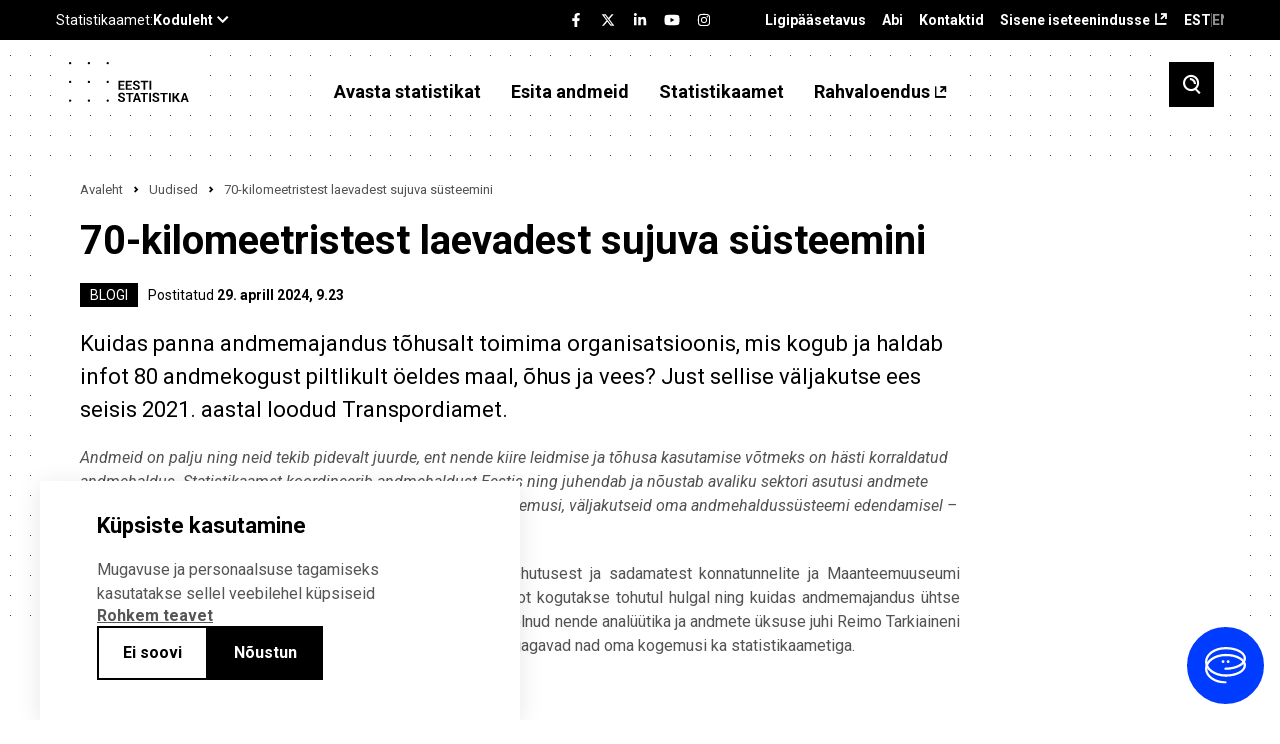

--- FILE ---
content_type: text/html; charset=UTF-8
request_url: https://www.stat.ee/et/uudised/70-kilomeetristest-laevadest-sujuva-susteemini
body_size: 102727
content:
<!DOCTYPE html>
<html lang="et" dir="ltr" prefix="content: http://purl.org/rss/1.0/modules/content/  dc: http://purl.org/dc/terms/  foaf: http://xmlns.com/foaf/0.1/  og: http://ogp.me/ns#  rdfs: http://www.w3.org/2000/01/rdf-schema#  schema: http://schema.org/  sioc: http://rdfs.org/sioc/ns#  sioct: http://rdfs.org/sioc/types#  skos: http://www.w3.org/2004/02/skos/core#  xsd: http://www.w3.org/2001/XMLSchema# ">
  <head>
    <meta charset="utf-8" />
<meta name="description" content="Kuidas panna andmemajandus tõhusalt toimima organisatsioonis, mis kogub ja haldab infot 80 andmekogust piltlikult öeldes maal, õhus ja vees? Just sellise väljakutse ees seisis 2021. aastal loodud Transpordiamet." />
<link rel="canonical" href="https://stat.ee/et/uudised/70-kilomeetristest-laevadest-sujuva-susteemini" />
<meta property="og:image" content="https://stat.ee/sites/default/files/2024-04/transpordiamet_29.04.24.jpg" />
<meta name="Generator" content="Drupal 10 (https://www.drupal.org)" />
<meta name="MobileOptimized" content="width" />
<meta name="HandheldFriendly" content="true" />
<meta name="viewport" content="width=device-width, initial-scale=1.0" />
<link rel="icon" href="/core/misc/favicon.ico" type="image/vnd.microsoft.icon" />
<link rel="alternate" hreflang="et" href="https://stat.ee/et/uudised/70-kilomeetristest-laevadest-sujuva-susteemini" />
<script src="/sites/default/files/eu_cookie_compliance/eu_cookie_compliance.script.js?t9auqi" defer></script>

    <title>70-kilomeetristest laevadest sujuva süsteemini | Statistikaamet</title>
    <link rel="apple-touch-icon" sizes="180x180" href="/themes/stat/images/favicons/apple-touch-icon.png">
    <link rel="icon" type="image/png" sizes="32x32" href="/themes/stat/images/favicons/favicon-32x32.png">
    <link rel="icon" type="image/png" sizes="16x16" href="/themes/stat/images/favicons/favicon-16x16.png">
    <link rel="manifest" href="/themes/stat/images/favicons/site.webmanifest">
    <link rel="mask-icon" href="/themes/stat/images/favicons/safari-pinned-tab.svg" color="#000000">
    <link rel="shortcut icon" href="/themes/stat/images/favicons/favicon.ico">
    <meta name="msapplication-TileColor" content="#ffffff">
    <meta name="msapplication-config" content="/themes/stat/images/favicons/browserconfig.xml">
    <meta name="theme-color" content="#ffffff">
    <link rel="stylesheet" media="all" href="/sites/default/files/css/css_veztZWt-rm2b9RlGDBTUDDz28mtMzJeVw027ax2Tg1U.css?delta=0&amp;language=et&amp;theme=stat&amp;include=[base64]" />
<link rel="stylesheet" media="all" href="/sites/default/files/css/css_5SXxe_kyh-4XZM7lDAmYhb3Radsw3Ob2U9FqRqw5px0.css?delta=1&amp;language=et&amp;theme=stat&amp;include=[base64]" />

    <script type="application/json" data-drupal-selector="drupal-settings-json">{"path":{"baseUrl":"\/","pathPrefix":"et\/","currentPath":"node\/275573","currentPathIsAdmin":false,"isFront":false,"currentLanguage":"et"},"pluralDelimiter":"\u0003","suppressDeprecationErrors":true,"ajaxPageState":{"libraries":"[base64]","theme":"stat","theme_token":null},"ajaxTrustedUrl":{"\/et\/otsing":true,"form_action_p_pvdeGsVG5zNF_XLGPTvYSKCf43t8qZYSwcfZl2uzM":true,"\/et\/uudised\/70-kilomeetristest-laevadest-sujuva-susteemini?ajax_form=1":true},"eu_cookie_compliance":{"cookie_policy_version":"1.0.0","popup_enabled":true,"popup_agreed_enabled":false,"popup_hide_agreed":false,"popup_clicking_confirmation":false,"popup_scrolling_confirmation":false,"popup_html_info":"\u003Cdiv role=\u0022alertdialog\u0022 aria-labelledby=\u0022popup-text\u0022  class=\u0022eu-cookie-compliance-banner eu-cookie-compliance-banner-info eu-cookie-compliance-banner--opt-in\u0022 tabindex=\u00223\u0022\u003E\n  \u003Cdiv class=\u0022popup-content info eu-cookie-compliance-content\u0022\u003E\n    \u003Cdiv id=\u0022popup-text\u0022 class=\u0022eu-cookie-compliance-message\u0022\u003E\n      \u003Ch2\u003EK\u00fcpsiste kasutamine\u003C\/h2\u003E\n      \u003Cp\u003EMugavuse ja personaalsuse tagamiseks kasutatakse sellel veebilehel k\u00fcpsiseid\u003C\/p\u003E\n\n              \u003Ca href=\u0022#\u0022 class=\u0022find-more-button\u0022 tabindex=\u00223\u0022\u003ERohkem teavet\u003C\/a\u003E\n                  \u003C\/div\u003E\n\n    \n    \u003Cdiv id=\u0022popup-buttons\u0022\n         class=\u0022eu-cookie-compliance-buttons\u0022\u003E\n              \u003Cbutton id=\u0022cookie-disagree-button\u0022 type=\u0022button\u0022 class=\u0022decline-button eu-cookie-compliance-default-button btn-01 btn--white\u0022 tabindex=\u00223\u0022\u003EEi soovi\u003C\/button\u003E\n            \u003Cbutton id=\u0022cookie-agree-button\u0022 type=\u0022button\u0022 class=\u0022agree-button eu-cookie-compliance-secondary-button btn-01\u0022 tabindex=\u00223\u0022\u003EN\u00f5ustun\u003C\/button\u003E\n    \u003C\/div\u003E\n  \u003C\/div\u003E\n\u003C\/div\u003E","use_mobile_message":false,"mobile_popup_html_info":"\u003Cdiv role=\u0022alertdialog\u0022 aria-labelledby=\u0022popup-text\u0022  class=\u0022eu-cookie-compliance-banner eu-cookie-compliance-banner-info eu-cookie-compliance-banner--opt-in\u0022 tabindex=\u00223\u0022\u003E\n  \u003Cdiv class=\u0022popup-content info eu-cookie-compliance-content\u0022\u003E\n    \u003Cdiv id=\u0022popup-text\u0022 class=\u0022eu-cookie-compliance-message\u0022\u003E\n      \u003Ch2\u003EK\u00fcpsiste kasutamine\u003C\/h2\u003E\n      \n              \u003Ca href=\u0022#\u0022 class=\u0022find-more-button\u0022 tabindex=\u00223\u0022\u003ERohkem teavet\u003C\/a\u003E\n                  \u003C\/div\u003E\n\n    \n    \u003Cdiv id=\u0022popup-buttons\u0022\n         class=\u0022eu-cookie-compliance-buttons\u0022\u003E\n              \u003Cbutton id=\u0022cookie-disagree-button\u0022 type=\u0022button\u0022 class=\u0022decline-button eu-cookie-compliance-default-button btn-01 btn--white\u0022 tabindex=\u00223\u0022\u003EEi soovi\u003C\/button\u003E\n            \u003Cbutton id=\u0022cookie-agree-button\u0022 type=\u0022button\u0022 class=\u0022agree-button eu-cookie-compliance-secondary-button btn-01\u0022 tabindex=\u00223\u0022\u003EN\u00f5ustun\u003C\/button\u003E\n    \u003C\/div\u003E\n  \u003C\/div\u003E\n\u003C\/div\u003E","mobile_breakpoint":768,"popup_html_agreed":false,"popup_use_bare_css":true,"popup_height":"auto","popup_width":"100%","popup_delay":200,"popup_link":"\/et\/statistikaamet\/andmekaitse","popup_link_new_window":true,"popup_position":false,"fixed_top_position":true,"popup_language":"et","store_consent":false,"better_support_for_screen_readers":false,"cookie_name":"","reload_page":false,"domain":"","domain_all_sites":false,"popup_eu_only":false,"popup_eu_only_js":false,"cookie_lifetime":100,"cookie_session":0,"set_cookie_session_zero_on_disagree":0,"disagree_do_not_show_popup":false,"method":"opt_in","automatic_cookies_removal":true,"allowed_cookies":"","withdraw_markup":"\u003Cbutton type=\u0022button\u0022 class=\u0022eu-cookie-withdraw-tab\u0022\u003EPrivacy settings\u003C\/button\u003E\n\u003Cdiv aria-labelledby=\u0022popup-text\u0022 class=\u0022eu-cookie-withdraw-banner\u0022\u003E\n  \u003Cdiv class=\u0022popup-content info eu-cookie-compliance-content\u0022\u003E\n    \u003Cdiv id=\u0022popup-text\u0022 class=\u0022eu-cookie-compliance-message\u0022 role=\u0022document\u0022\u003E\n      \u003Ch2\u003EWe use cookies on this site to enhance your user experience\u003C\/h2\u003E\n\u003Cp\u003EYou have given your consent for us to set cookies.\u003C\/p\u003E\n\n    \u003C\/div\u003E\n    \u003Cdiv id=\u0022popup-buttons\u0022 class=\u0022eu-cookie-compliance-buttons\u0022\u003E\n      \u003Cbutton type=\u0022button\u0022 class=\u0022eu-cookie-withdraw-button \u0022\u003EWithdraw consent\u003C\/button\u003E\n    \u003C\/div\u003E\n  \u003C\/div\u003E\n\u003C\/div\u003E","withdraw_enabled":false,"reload_options":0,"reload_routes_list":"","withdraw_button_on_info_popup":false,"cookie_categories":[],"cookie_categories_details":[],"enable_save_preferences_button":true,"cookie_value_disagreed":"0","cookie_value_agreed_show_thank_you":"1","cookie_value_agreed":"2","containing_element":"body","settings_tab_enabled":false,"olivero_primary_button_classes":"","olivero_secondary_button_classes":"","close_button_action":"close_banner","open_by_default":true,"modules_allow_popup":true,"hide_the_banner":false,"geoip_match":true},"kg_google_tag":{"patterns":["\/admin.*","\/batch.*","\/node\/add.*","\/node\/.*\/edit","\/node\/.*\/delete","\/user\/.*\/edit.*","\/user\/.*\/cancel.*","\/user\/login.*","\/authentication.*"],"scripts":["\/sites\/default\/files\/google_tag\/global\/google_tag.script.js?t9auqi"]},"statistics":{"data":{"nid":"275573"},"url":"\/modules\/contrib\/statistics\/statistics.php"},"search_api_autocomplete":{"search":{"auto_submit":true,"min_length":3}},"ajax":{"edit-submit":{"callback":[{},"callback"],"event":"click","url":"\/et\/uudised\/70-kilomeetristest-laevadest-sujuva-susteemini?ajax_form=1","httpMethod":"POST","dialogType":"ajax","submit":{"_triggering_element_name":"","_triggering_element_value":"Liitu"}}},"user":{"uid":0,"permissionsHash":"c88d19d1ca03c0fa893bcb2f51a4a194ce33f68b45c7f51b394fed947c392572"}}</script>
<script src="/sites/default/files/js/js_MhY7gKDp-VUeql7CA0ZxTLoujwW7DChdtDmxXMv_vkA.js?scope=header&amp;delta=0&amp;language=et&amp;theme=stat&amp;include=[base64]"></script>
<script src="/modules/custom/we_theme_card/js/moment.js?t9auqi"></script>
<script src="/modules/custom/we_theme_card/js/moment-timezone-with-data-1970-2030.js?t9auqi"></script>
<script src="/modules/custom/we_theme_card/js/js-translations.js?t9auqi"></script>
<script src="/modules/custom/we_theme_card/js/highcharts.js?t9auqi"></script>
<script src="/modules/custom/we_theme_card/js/highcharts-more.js?t9auqi"></script>
<script src="/modules/custom/we_theme_card/js/debugger.js?t9auqi"></script>
<script src="/modules/custom/we_theme_card/js/data.js?t9auqi"></script>
<script src="/modules/custom/we_theme_card/js/heatmap.js?t9auqi"></script>
<script src="/modules/custom/we_theme_card/js/treemap.js?t9auqi"></script>
<script src="/modules/custom/we_theme_card/js/map.js?t9auqi"></script>
<script src="/modules/custom/we_theme_card/js/exporting.js?t9auqi"></script>
<script src="/modules/custom/we_theme_card/js/export-data.js?t9auqi"></script>
<script src="/modules/custom/we_theme_card/js/accessibility.js?t9auqi"></script>
<script src="/modules/custom/we_theme_card/js/offline-exporting.js?t9auqi"></script>
<script src="/modules/custom/we_theme_card/js/lib/jspdf.js?t9auqi"></script>
<script src="/modules/custom/we_theme_card/js/lib/svg2pdf.js?t9auqi"></script>

  </head>
  <body class="path-node page-node-type-article">
    <div id="fb-root"></div>
    
      <div class="dialog-off-canvas-main-canvas" data-off-canvas-main-canvas>
    <div class="layout">
  <header class="layout__header">
    <div class="layout__header__top">
      <div class="content-link">
        <a href="#main" tabindex="1">Liigu edasi põhisisu juurde</a>
      </div>
      <div class="u-container">
        <div class="layout__header__top__left">
          <stat-ee-header-apps data-app="www" data-lang="et"></stat-ee-header-apps>
          
        </div>
        <div class="layout__header__top__center">
          <stat-ee-header-social data-app="www" data-lang="et" data-style="black"></stat-ee-header-social>
          
        </div>
        <div class="layout__header__top__right">
          
  <nav role="navigation" aria-labelledby="block-paiseviited-menu" id="block-paiseviited" class="block block-menu navigation menu--header-references">
            
  <h2 class="visually-hidden" id="block-paiseviited-menu">Päise viited</h2>
  

        
              <ul aria-label="Menüü"  class="menu">
                    <li class="menu-item">
        <a href="/et/ligipaasetavus" data-drupal-link-system-path="node/7389">Ligipääsetavus</a>
              </li>
                <li class="menu-item">
        <a href="/et/abi" data-drupal-link-system-path="node/7436">Abi</a>
              </li>
                <li class="menu-item">
        <a href="/et/statistikaamet/kontakt" data-drupal-link-system-path="node/551">Kontaktid</a>
              </li>
                <li class="menu-item">
        <a href="https://uuringud.stat.ee" target="_blank">Sisene iseteenindusse</a>
              </li>
        </ul>
  


  </nav>
<div class="language-switcher-language-url block block-language block-language-blocklanguage-interface" id="block-keelevahetaja" role="navigation">
  
    
      <ul class="links">
          <li class="block-language-blocklanguage-interface__title EST">EST</li>
    <li hreflang="en" data-drupal-link-system-path="node/275573" class="en"><a href="/en/node/275573" class="language-link" hreflang="en" data-drupal-link-system-path="node/275573">ENG</a></li><li></li></ul>
  </div>


        </div>
      </div>
    </div>
          <div class="layout__header__middle">
        
  <div id="block-countdown-timer" class="block block-config-pages block-config-pages-block">
  
    
      <div class="config_pages config_pages--type--timer config_pages--view-mode--full config_pages--timer--full">
  </div>

  </div>


      </div>
        <div class="layout__header__bottom">
      <div class="u-container">
        
  <div id="block-stat-branding" class="block block-system block-system-branding-block">
  
    
          <a href="/et" rel="home" class="site-logo">
      <img src="/themes/stat/logo.svg" alt="Avaleht" />
    </a>
      </div>
<nav role="navigation" aria-labelledby="block-stat-main-menu-menu" id="block-stat-main-menu" class="block block-menu navigation menu--main">
            
  <h2 class="visually-hidden" id="block-stat-main-menu-menu">Põhinavigatsioon</h2>
  

        
              <ul aria-label="Menüü"  class="menu">
                    <li class="menu-item menu-item--expanded menu-item--active-trail">
        <span tabindex="0">Avasta statistikat</span>
                                <ul class="menu">
                    <li class="menu-item">
        <a href="https://andmed.stat.ee/et/stat" target="_blank">Andmebaas</a>
              </li>
                <li class="menu-item menu-item--collapsed">
        <a href="/et/avasta-statistikat/pohinaitajad" data-drupal-link-system-path="node/547">Põhinäitajad</a>
              </li>
                <li class="menu-item menu-item--collapsed">
        <a href="/et/avasta-statistikat/valdkonnad" data-drupal-link-system-path="avasta-statistikat/valdkonnad">Valdkonnad</a>
              </li>
                <li class="menu-item">
        <a href="/et/avasta-statistikat/piirkonnad" data-drupal-link-system-path="node/272563">Piirkonnad</a>
              </li>
                <li class="menu-item">
        <a href="/et/avasta-statistikat/rakendused" data-drupal-link-system-path="node/7151">Rakendused</a>
              </li>
                <li class="menu-item">
        <a href="/et/avasta-statistikat/ruumiandmed" data-drupal-link-system-path="node/276874">Ruumiandmed</a>
              </li>
                <li class="menu-item menu-item--active-trail">
        <a href="/et/uudised" data-drupal-link-system-path="uudised">Uudised</a>
              </li>
                <li class="menu-item menu-item--collapsed">
        <a href="/et/avasta-statistikat/valjaanded" data-drupal-link-system-path="node/6054">Väljaanded</a>
              </li>
                <li class="menu-item menu-item--collapsed">
        <a href="/et/avasta-statistikat/loendused" data-drupal-link-system-path="node/258038">Loendused</a>
              </li>
                <li class="menu-item menu-item--collapsed">
        <a href="/et/andmekirjaoskus" data-drupal-link-system-path="node/275534">Andmekirjaoskus</a>
              </li>
                <li class="menu-item menu-item--collapsed">
        <a href="/et/avasta-statistikat/kysi-statistikat" data-drupal-link-system-path="node/4">Küsi statistikat</a>
              </li>
                <li class="menu-item menu-item--collapsed">
        <a href="/et/avasta-statistikat/metoodika-ja-kvaliteet" data-drupal-link-system-path="node/5908">Metoodika ja kvaliteet</a>
              </li>
                <li class="menu-item menu-item--collapsed">
        <a href="/et/avasta-statistikat/eksperimentaalstatistika" data-drupal-link-system-path="node/5914">Eksperimentaalstatistika</a>
              </li>
                <li class="menu-item menu-item--collapsed">
        <a href="/et/avasta-statistikat/kiirstatistika" data-drupal-link-system-path="node/6083">Kiirstatistika</a>
              </li>
        </ul>
  
              </li>
                <li class="menu-item menu-item--expanded">
        <span tabindex="0">Esita andmeid</span>
                                <ul class="menu">
                    <li class="menu-item">
        <a href="https://uuringud.stat.ee">Sisene iseteenindusse</a>
              </li>
                <li class="menu-item menu-item--collapsed">
        <a href="/et/esita-andmeid/andmete-esitamisest" data-drupal-link-system-path="node/4642">Andmete esitamisest</a>
              </li>
                <li class="menu-item">
        <a href="/et/esita-andmeid/andmete-esitamise-kohustus" data-drupal-link-system-path="we_questionnare/form/obligation">Kontrolli esitamise kohustust</a>
              </li>
                <li class="menu-item">
        <a href="https://www.stat.ee/et/kalender?start_time=2025-07-01&amp;end_time=2025-12-31&amp;area=All&amp;calendar_type%5B1245%5D=1245">Esitamise tähtajad</a>
              </li>
                <li class="menu-item">
        <a href="/et/esita-andmeid/kusimustikud" data-drupal-link-system-path="kusimustikud">Küsimustikud</a>
              </li>
                <li class="menu-item">
        <a href="https://klassifikaatorid.stat.ee/" target="_blank">Klassifikaatorid</a>
              </li>
        </ul>
  
              </li>
                <li class="menu-item menu-item--expanded">
        <span tabindex="0">Statistikaamet</span>
                                <ul class="menu">
                    <li class="menu-item menu-item--collapsed">
        <a href="/et/statistikaamet/meist" data-drupal-link-system-path="node/30">Meist</a>
              </li>
                <li class="menu-item menu-item--collapsed">
        <a href="/et/statistikaamet/tule-meile-toole" data-drupal-link-system-path="node/4616">Tule meile tööle</a>
              </li>
                <li class="menu-item">
        <a href="/et/kalender" data-drupal-link-system-path="kalender">Kalender</a>
              </li>
                <li class="menu-item menu-item--collapsed">
        <a href="/et/statistikaamet/koolitused" data-drupal-link-system-path="node/549">Koolitused</a>
              </li>
                <li class="menu-item">
        <a href="/et/uudiskiri" data-drupal-link-system-path="node/184426">Uudiskiri</a>
              </li>
                <li class="menu-item menu-item--collapsed">
        <a href="/et/statistikaamet/andmehaldus" data-drupal-link-system-path="node/258541">Andmehaldus</a>
              </li>
                <li class="menu-item menu-item--collapsed">
        <a href="/et/statistikaamet/tarkvaraarendajale" data-drupal-link-system-path="node/258027">Tarkvaraarendajale</a>
              </li>
                <li class="menu-item">
        <a href="/et/statistikaamet/dokumendiregister" data-drupal-link-system-path="node/550">Dokumendiregister</a>
              </li>
                <li class="menu-item">
        <a href="/et/statistikaamet/andmekaitse" data-drupal-link-system-path="node/546">Andmekaitse</a>
              </li>
                <li class="menu-item">
        <a href="/et/statistikaamet/kontakt" data-drupal-link-system-path="node/551">Kontakt</a>
              </li>
        </ul>
  
              </li>
                <li class="menu-item">
        <a href="https://rahvaloendus.ee/et" target="_blank">Rahvaloendus</a>
              </li>
        </ul>
  


  </nav>


        <button class="search-toggle" aria-label="Toggle search">
          <span class="si si-search"></span>
        </button>
        <button class="menu-toggle" aria-label="Toggle menu">
          <span class="si si-burger"></span>
        </button>
      </div>
    </div>
  </header>
  <div class="layout__mobile-nav">
    
  <nav role="navigation" aria-labelledby="block-pohinavigatsioon-menu" id="block-pohinavigatsioon" class="block block-menu navigation menu--mobile">
            
  <h2 class="visually-hidden" id="block-pohinavigatsioon-menu">Põhinavigatsioon</h2>
  

        
              <ul class="menu">
                    <li class="menu-item menu-item--expanded menu-item--active-trail">
        <span tabindex="0">Avasta statistikat</span>
                 <button class="menu-item__toggle" aria-label="Toggle menu item"><span class="si si-caret-down"></span></button>
                        <ul class="menu">
                    <li class="menu-item">
        <a href="https://andmed.stat.ee/et/stat" target="_blank">Andmebaas</a>
              </li>
                <li class="menu-item menu-item--expanded">
        <a href="/et/avasta-statistikat/pohinaitajad" data-drupal-link-system-path="node/547">Põhinäitajad</a>
                 <button class="menu-item__toggle" aria-label="Toggle menu item"><span class="si si-caret-down"></span></button>
                        <ul class="menu">
                    <li class="menu-item">
        <a href="/et/sddsplus" data-drupal-link-system-path="node/257650">Eesti majanduse põhinäitajad</a>
              </li>
        </ul>
  
              </li>
                <li class="menu-item menu-item--expanded">
        <a href="/et/avasta-statistikat/valdkonnad" data-drupal-link-system-path="avasta-statistikat/valdkonnad">Valdkonnad</a>
                 <button class="menu-item__toggle" aria-label="Toggle menu item"><span class="si si-caret-down"></span></button>
                        <ul class="menu">
                    <li class="menu-item menu-item--expanded">
        <a href="/et/avasta-statistikat/valdkonnad/majandus" data-drupal-link-system-path="node/4584">Majandus</a>
                 <button class="menu-item__toggle" aria-label="Toggle menu item"><span class="si si-caret-down"></span></button>
                        <ul class="menu">
                    <li class="menu-item">
        <a href="/et/avasta-statistikat/valdkonnad/majandus/ehitus" data-drupal-link-system-path="node/838">Ehitus</a>
              </li>
                <li class="menu-item">
        <a href="/et/avasta-statistikat/valdkonnad/majandus/ettevotete-majandusnaitajad" data-drupal-link-system-path="node/841">Ettevõtete majandusnäitajad</a>
              </li>
                <li class="menu-item">
        <a href="/et/avasta-statistikat/valdkonnad/majandus/majandusuksused" data-drupal-link-system-path="node/4523">Majandusüksused</a>
              </li>
                <li class="menu-item">
        <a href="/et/avasta-statistikat/valdkonnad/majandus/sisekaubandus" data-drupal-link-system-path="node/154">Sisekaubandus</a>
              </li>
                <li class="menu-item">
        <a href="/et/avasta-statistikat/valdkonnad/majandus/teenindus" data-drupal-link-system-path="node/851">Teenindus</a>
              </li>
                <li class="menu-item">
        <a href="/et/avasta-statistikat/valdkonnad/majandus/toostus" data-drupal-link-system-path="node/852">Tööstus</a>
              </li>
                <li class="menu-item">
        <a href="/et/avasta-statistikat/valdkonnad/majandus/turism-majutus-ja-toitlustus" data-drupal-link-system-path="node/781">Turism, majutus ja toitlustus</a>
              </li>
                <li class="menu-item menu-item--expanded">
        <a href="/et/avasta-statistikat/valdkonnad/majandus/valiskaubandus" data-drupal-link-system-path="node/771">Väliskaubandus</a>
                 <button class="menu-item__toggle" aria-label="Toggle menu item"><span class="si si-caret-down"></span></button>
                        <ul class="menu">
                    <li class="menu-item">
        <a href="/et/avasta-statistikat/valdkonnad/majandus/valiskaubandus/kaupade-eksport" data-drupal-link-system-path="node/5940">Kaupade eksport</a>
              </li>
                <li class="menu-item">
        <a href="/et/avasta-statistikat/valdkonnad/majandus/valiskaubandus/kaupade-import" data-drupal-link-system-path="node/5953">Kaupade import</a>
              </li>
                <li class="menu-item">
        <a href="/et/avasta-statistikat/valdkonnad/majandus/valiskaubandus/teenuste-eksport" data-drupal-link-system-path="node/184573">Teenuste eksport</a>
              </li>
                <li class="menu-item">
        <a href="/et/avasta-statistikat/valdkonnad/majandus/valiskaubandus/teenuste-import" data-drupal-link-system-path="node/184575">Teenuste import</a>
              </li>
        </ul>
  
              </li>
        </ul>
  
              </li>
                <li class="menu-item menu-item--expanded">
        <a href="/et/avasta-statistikat/valdkonnad/rahandus" data-drupal-link-system-path="node/5040">Rahandus</a>
                 <button class="menu-item__toggle" aria-label="Toggle menu item"><span class="si si-caret-down"></span></button>
                        <ul class="menu">
                    <li class="menu-item menu-item--expanded">
        <a href="/et/avasta-statistikat/valdkonnad/rahandus/rahvamajanduse-arvepidamine" data-drupal-link-system-path="node/6048">Rahvamajanduse arvepidamine</a>
                 <button class="menu-item__toggle" aria-label="Toggle menu item"><span class="si si-caret-down"></span></button>
                        <ul class="menu">
                    <li class="menu-item">
        <a href="/et/avasta-statistikat/valdkonnad/rahandus/rahvamajanduse-arvepidamine/skp-reaalkasv-aheldatud-vaartus" data-drupal-link-system-path="node/6072">SKP reaalkasv (aheldatud väärtus)</a>
              </li>
        </ul>
  
              </li>
                <li class="menu-item menu-item--expanded">
        <a href="/et/avasta-statistikat/valdkonnad/rahandus/hinnad" data-drupal-link-system-path="node/36">Hinnad</a>
                 <button class="menu-item__toggle" aria-label="Toggle menu item"><span class="si si-caret-down"></span></button>
                        <ul class="menu">
                    <li class="menu-item">
        <a href="/et/avasta-statistikat/valdkonnad/rahandus/hinnad/ehitushinnaindeks" data-drupal-link-system-path="node/7385">Ehitushinnaindeks</a>
              </li>
                <li class="menu-item">
        <a href="/et/avasta-statistikat/valdkonnad/rahandus/hinnad/tarbijahinnaindeks" data-drupal-link-system-path="node/88">Tarbijahinnaindeks</a>
              </li>
                <li class="menu-item">
        <a href="/et/avasta-statistikat/valdkonnad/rahandus/hinnad/toostustoodangu-tootjahinnaindeks" data-drupal-link-system-path="node/7387">Tööstustoodangu tootjahinnaindeks</a>
              </li>
        </ul>
  
              </li>
                <li class="menu-item menu-item--expanded">
        <a href="/et/avasta-statistikat/valdkonnad/rahandus/valitsemissektori-rahandus" data-drupal-link-system-path="node/6049">Valitsemissektori rahandus</a>
                 <button class="menu-item__toggle" aria-label="Toggle menu item"><span class="si si-caret-down"></span></button>
                        <ul class="menu">
                    <li class="menu-item">
        <a href="/et/avasta-statistikat/valdkonnad/rahandus/valitsemissektori-rahandus/ulemaarase-eelarvepuudujaagi-menetlus-edp" data-drupal-link-system-path="node/184571">Ülemäärase eelarvepuudujäägi menetlus (EDP)</a>
              </li>
        </ul>
  
              </li>
                <li class="menu-item">
        <a href="/et/avasta-statistikat/valdkonnad/rahandus/pangandus-ja-finantsturud" data-drupal-link-system-path="node/7388">Pangandus ja finantsturud</a>
              </li>
                <li class="menu-item">
        <a href="/et/avasta-statistikat/valdkonnad/rahandus/kindlustus" data-drupal-link-system-path="node/6219">Kindlustus</a>
              </li>
        </ul>
  
              </li>
                <li class="menu-item menu-item--expanded">
        <a href="/et/avasta-statistikat/valdkonnad/energia-ja-transport" data-drupal-link-system-path="node/5039">Energia ja transport</a>
                 <button class="menu-item__toggle" aria-label="Toggle menu item"><span class="si si-caret-down"></span></button>
                        <ul class="menu">
                    <li class="menu-item">
        <a href="/et/avasta-statistikat/valdkonnad/energia-ja-transport/energeetika" data-drupal-link-system-path="node/4586">Energeetika</a>
              </li>
                <li class="menu-item">
        <a href="/et/avasta-statistikat/valdkonnad/energia-ja-transport/transport" data-drupal-link-system-path="node/6039">Transport</a>
              </li>
        </ul>
  
              </li>
                <li class="menu-item menu-item--expanded">
        <a href="/et/avasta-statistikat/valdkonnad/infotehnoloogia-innovatsioon-ja-teadus-arendustegevus" data-drupal-link-system-path="node/5038">Infotehnoloogia, innovatsioon ja teadus-arendustegevus</a>
                 <button class="menu-item__toggle" aria-label="Toggle menu item"><span class="si si-caret-down"></span></button>
                        <ul class="menu">
                    <li class="menu-item">
        <a href="/et/avasta-statistikat/valdkonnad/infotehnoloogia-innovatsioon-ja-teadus-arendustegevus/info-ja-kommunikatsiooni-tehnoloogia" data-drupal-link-system-path="node/6211">Info- ja kommunikatsiooni-tehnoloogia</a>
              </li>
                <li class="menu-item">
        <a href="/et/avasta-statistikat/valdkonnad/infotehnoloogia-innovatsioon-ja-teadus-arendustegevus/innovatsioon" data-drupal-link-system-path="node/6074">Innovatsioon</a>
              </li>
                <li class="menu-item">
        <a href="/et/avasta-statistikat/valdkonnad/infotehnoloogia-innovatsioon-ja-teadus-arendustegevus/teadus-ja-arendustegevus" data-drupal-link-system-path="node/6210">Teadus- ja arendustegevus</a>
              </li>
        </ul>
  
              </li>
                <li class="menu-item menu-item--expanded">
        <a href="/et/avasta-statistikat/valdkonnad/keskkond" data-drupal-link-system-path="node/6031">Keskkond</a>
                 <button class="menu-item__toggle" aria-label="Toggle menu item"><span class="si si-caret-down"></span></button>
                        <ul class="menu">
                    <li class="menu-item">
        <a href="/et/avasta-statistikat/valdkonnad/keskkond/jaatmed-ja-ringmajandus" data-drupal-link-system-path="node/4610">Jäätmed ja ringmajandus</a>
              </li>
                <li class="menu-item">
        <a href="/et/avasta-statistikat/valdkonnad/keskkond/kliima" data-drupal-link-system-path="node/4612">Kliima</a>
              </li>
                <li class="menu-item">
        <a href="/et/avasta-statistikat/valdkonnad/keskkond/ohk" data-drupal-link-system-path="node/6056">Õhk</a>
              </li>
                <li class="menu-item">
        <a href="/et/avasta-statistikat/valdkonnad/keskkond/materjali-ja-energiatohusus" data-drupal-link-system-path="node/4613">Materjali- ja energiatõhusus</a>
              </li>
                <li class="menu-item">
        <a href="/et/avasta-statistikat/valdkonnad/keskkond/rohemajandus" data-drupal-link-system-path="node/6058">Rohemajandus</a>
              </li>
                <li class="menu-item">
        <a href="/et/avasta-statistikat/valdkonnad/keskkond/mets" data-drupal-link-system-path="node/6055">Mets</a>
              </li>
                <li class="menu-item">
        <a href="/et/avasta-statistikat/valdkonnad/keskkond/keskkonnakaitse-rahastamine" data-drupal-link-system-path="node/4611">Keskkonnakaitse rahastamine</a>
              </li>
                <li class="menu-item">
        <a href="/et/avasta-statistikat/valdkonnad/keskkond/elurikkuse-kaitse-ja-maakasutus" data-drupal-link-system-path="node/6051">Elurikkuse kaitse ja maakasutus</a>
              </li>
                <li class="menu-item">
        <a href="/et/avasta-statistikat/valdkonnad/keskkond/vesi" data-drupal-link-system-path="node/6061">Vesi</a>
              </li>
        </ul>
  
              </li>
                <li class="menu-item menu-item--expanded">
        <a href="/et/avasta-statistikat/valdkonnad/tooelu" data-drupal-link-system-path="node/5037">Tööelu</a>
                 <button class="menu-item__toggle" aria-label="Toggle menu item"><span class="si si-caret-down"></span></button>
                        <ul class="menu">
                    <li class="menu-item menu-item--expanded">
        <a href="/et/avasta-statistikat/valdkonnad/tooelu/palk-ja-toojoukulu" data-drupal-link-system-path="node/8">Palk ja tööjõukulu</a>
                 <button class="menu-item__toggle" aria-label="Toggle menu item"><span class="si si-caret-down"></span></button>
                        <ul class="menu">
                    <li class="menu-item">
        <a href="/et/avasta-statistikat/valdkonnad/tooelu/palk-ja-toojoukulu/keskmine-brutokuupalk" data-drupal-link-system-path="node/80">Keskmine brutokuupalk</a>
              </li>
                <li class="menu-item">
        <a href="/et/avasta-statistikat/valdkonnad/tooelu/palk-ja-toojoukulu/palgalohe" data-drupal-link-system-path="node/4634">Palgalõhe</a>
              </li>
        </ul>
  
              </li>
                <li class="menu-item">
        <a href="/et/avasta-statistikat/valdkonnad/tooelu/sissetulek" data-drupal-link-system-path="node/4635">Sissetulek</a>
              </li>
                <li class="menu-item">
        <a href="/et/avasta-statistikat/valdkonnad/tooelu/tooelu-kvaliteet" data-drupal-link-system-path="node/4639">Tööelu kvaliteet</a>
              </li>
                <li class="menu-item">
        <a href="/et/avasta-statistikat/valdkonnad/tooelu/tooonnetused" data-drupal-link-system-path="node/4641">Tööõnnetused</a>
              </li>
                <li class="menu-item menu-item--expanded">
        <a href="/et/avasta-statistikat/valdkonnad/tooelu/tooturg" data-drupal-link-system-path="node/4801">Tööturg</a>
                 <button class="menu-item__toggle" aria-label="Toggle menu item"><span class="si si-caret-down"></span></button>
                        <ul class="menu">
                    <li class="menu-item">
        <a href="/et/avasta-statistikat/valdkonnad/tooelu/tooturg/statistikaamet-ja-tootukassa-mida-naitavad-tootuse-andmed" data-drupal-link-system-path="node/275597">Mida näitavad töötuse andmed?</a>
              </li>
                <li class="menu-item">
        <a href="/et/avasta-statistikat/valdkonnad/tooelu/tooturg/toohoive-maar" data-drupal-link-system-path="node/4802">Tööhõive määr</a>
              </li>
                <li class="menu-item">
        <a href="/et/avasta-statistikat/valdkonnad/tooelu/tooturg/tootuse-maar" data-drupal-link-system-path="node/4804">Töötuse määr</a>
              </li>
        </ul>
  
              </li>
        </ul>
  
              </li>
                <li class="menu-item menu-item--expanded">
        <a href="/et/avasta-statistikat/valdkonnad/pollumajandus-kalandus-ja-jahindus" data-drupal-link-system-path="node/91">Põllumajandus ja kalandus</a>
                 <button class="menu-item__toggle" aria-label="Toggle menu item"><span class="si si-caret-down"></span></button>
                        <ul class="menu">
                    <li class="menu-item">
        <a href="/et/avasta-statistikat/valdkonnad/pollumajandus-kalandus-ja-jahindus/pollumajandus" data-drupal-link-system-path="node/4517">Põllumajandus</a>
              </li>
                <li class="menu-item">
        <a href="/et/avasta-statistikat/valdkonnad/pollumajandus-kalandus-ja-jahindus/pollumajandus-ja-keskkond" data-drupal-link-system-path="node/4588">Põllumajandus ja keskkond</a>
              </li>
                <li class="menu-item">
        <a href="/et/avasta-statistikat/valdkonnad/pollumajandus-kalandus-ja-jahindus/kalandus" data-drupal-link-system-path="node/92">Kalandus</a>
              </li>
        </ul>
  
              </li>
                <li class="menu-item menu-item--expanded">
        <a href="/et/avasta-statistikat/valdkonnad/kultuur" data-drupal-link-system-path="node/29">Kultuur</a>
                 <button class="menu-item__toggle" aria-label="Toggle menu item"><span class="si si-caret-down"></span></button>
                        <ul class="menu">
                    <li class="menu-item">
        <a href="/et/avasta-statistikat/valdkonnad/kultuur/film-ja-kino" data-drupal-link-system-path="node/66">Film ja kino</a>
              </li>
                <li class="menu-item">
        <a href="/et/avasta-statistikat/valdkonnad/kultuur/muuseumid" data-drupal-link-system-path="node/4305">Muuseumid</a>
              </li>
                <li class="menu-item">
        <a href="/et/avasta-statistikat/valdkonnad/kultuur/muusika" data-drupal-link-system-path="node/4515">Muusika</a>
              </li>
                <li class="menu-item">
        <a href="/et/avasta-statistikat/valdkonnad/kultuur/raamatukogud-ja-raamatud" data-drupal-link-system-path="node/4516">Raamatukogud ja raamatud</a>
              </li>
                <li class="menu-item">
        <a href="/et/avasta-statistikat/valdkonnad/kultuur/rahvakultuur" data-drupal-link-system-path="node/4585">Rahvakultuur</a>
              </li>
                <li class="menu-item">
        <a href="/et/avasta-statistikat/valdkonnad/kultuur/sport" data-drupal-link-system-path="node/4587">Sport</a>
              </li>
                <li class="menu-item">
        <a href="/et/avasta-statistikat/valdkonnad/kultuur/teater" data-drupal-link-system-path="node/4589">Teater</a>
              </li>
                <li class="menu-item">
        <a href="/et/avasta-statistikat/valdkonnad/kultuur/televisioon-ja-raadio" data-drupal-link-system-path="node/4593">Televisioon ja raadio</a>
              </li>
        </ul>
  
              </li>
                <li class="menu-item menu-item--expanded">
        <a href="/et/avasta-statistikat/valdkonnad/heaolu" data-drupal-link-system-path="node/6035">Heaolu</a>
                 <button class="menu-item__toggle" aria-label="Toggle menu item"><span class="si si-caret-down"></span></button>
                        <ul class="menu">
                    <li class="menu-item">
        <a href="/et/avasta-statistikat/valdkonnad/heaolu/lapsed" data-drupal-link-system-path="node/6215">Lapsed</a>
              </li>
                <li class="menu-item">
        <a href="/et/avasta-statistikat/valdkonnad/heaolu/noored" data-drupal-link-system-path="node/7150">Noored</a>
              </li>
                <li class="menu-item">
        <a href="/et/avasta-statistikat/valdkonnad/heaolu/ajakasutus" data-drupal-link-system-path="node/750">Ajakasutus</a>
              </li>
                <li class="menu-item">
        <a href="/et/avasta-statistikat/valdkonnad/heaolu/leibkonnad" data-drupal-link-system-path="node/4307">Leibkonnad</a>
              </li>
                <li class="menu-item">
        <a href="/et/avasta-statistikat/valdkonnad/heaolu/loimumine" data-drupal-link-system-path="node/6220">Lõimumine</a>
              </li>
                <li class="menu-item">
        <a href="/et/avasta-statistikat/valdkonnad/heaolu/oigus-ja-turvalisus" data-drupal-link-system-path="node/6221">Õigus ja turvalisus</a>
              </li>
                <li class="menu-item">
        <a href="/et/avasta-statistikat/valdkonnad/heaolu/sotsiaalne-kaitse" data-drupal-link-system-path="node/6222">Sotsiaalne kaitse</a>
              </li>
                <li class="menu-item menu-item--expanded">
        <a href="/et/avasta-statistikat/valdkonnad/heaolu/sotsiaalne-torjutus-ja-vaesus" data-drupal-link-system-path="node/6223">Sotsiaalne tõrjutus ja vaesus</a>
                 <button class="menu-item__toggle" aria-label="Toggle menu item"><span class="si si-caret-down"></span></button>
                        <ul class="menu">
                    <li class="menu-item">
        <a href="/et/avasta-statistikat/valdkonnad/heaolu/sotsiaalne-torjutus-ja-vaesus/absoluutne-vaesus" data-drupal-link-system-path="node/6224">Absoluutne vaesus</a>
              </li>
                <li class="menu-item">
        <a href="/et/avasta-statistikat/valdkonnad/heaolu/sotsiaalne-torjutus-ja-vaesus/arvestuslik-elatusmiinimum" data-drupal-link-system-path="node/7135">Arvestuslik elatusmiinimum</a>
              </li>
                <li class="menu-item">
        <a href="/et/avasta-statistikat/valdkonnad/heaolu/sotsiaalne-torjutus-ja-vaesus/suhteline-vaesus" data-drupal-link-system-path="node/7136">Suhteline vaesus</a>
              </li>
        </ul>
  
              </li>
                <li class="menu-item menu-item--expanded">
        <a href="/et/avasta-statistikat/valdkonnad/heaolu/tervis" data-drupal-link-system-path="node/4306">Tervis</a>
                 <button class="menu-item__toggle" aria-label="Toggle menu item"><span class="si si-caret-down"></span></button>
                        <ul class="menu">
                    <li class="menu-item">
        <a href="/et/avasta-statistikat/valdkonnad/heaolu/tervis/oodatav-eluiga" data-drupal-link-system-path="node/7143">Oodatav eluiga</a>
              </li>
                <li class="menu-item">
        <a href="/et/avasta-statistikat/valdkonnad/heaolu/tervis/tervena-elada-jaanud-aastad" data-drupal-link-system-path="node/7144">Tervena elada jäänud aastad</a>
              </li>
        </ul>
  
              </li>
        </ul>
  
              </li>
                <li class="menu-item menu-item--expanded">
        <a href="/et/avasta-statistikat/valdkonnad/rahvastik" data-drupal-link-system-path="node/97">Rahvastik</a>
                 <button class="menu-item__toggle" aria-label="Toggle menu item"><span class="si si-caret-down"></span></button>
                        <ul class="menu">
                    <li class="menu-item">
        <a href="/et/avasta-statistikat/valdkonnad/rahvastik/rahvaarv" data-drupal-link-system-path="node/98">Rahvaarv</a>
              </li>
                <li class="menu-item">
        <a href="/et/avasta-statistikat/valdkonnad/rahvastik/rahvastikuprognoos" data-drupal-link-system-path="node/6212">Rahvastikuprognoos</a>
              </li>
                <li class="menu-item">
        <a href="/et/avasta-statistikat/valdkonnad/rahvastik/abielud-ja-lahutused" data-drupal-link-system-path="node/99">Abielud ja lahutused</a>
              </li>
                <li class="menu-item">
        <a href="/et/avasta-statistikat/valdkonnad/rahvastik/ranne" data-drupal-link-system-path="node/101">Ränne</a>
              </li>
                <li class="menu-item">
        <a href="/et/avasta-statistikat/valdkonnad/rahvastik/sunnid" data-drupal-link-system-path="node/100">Sünnid</a>
              </li>
                <li class="menu-item">
        <a href="/et/avasta-statistikat/valdkonnad/rahvastik/surmad" data-drupal-link-system-path="node/6214">Surmad</a>
              </li>
        </ul>
  
              </li>
                <li class="menu-item menu-item--expanded">
        <a href="/et/avasta-statistikat/valdkonnad/haridus" data-drupal-link-system-path="node/4597">Haridus</a>
                 <button class="menu-item__toggle" aria-label="Toggle menu item"><span class="si si-caret-down"></span></button>
                        <ul class="menu">
                    <li class="menu-item">
        <a href="/et/avasta-statistikat/valdkonnad/haridus/alusharidus" data-drupal-link-system-path="node/5036">Alusharidus</a>
              </li>
                <li class="menu-item">
        <a href="/et/avasta-statistikat/valdkonnad/haridus/huviharidus" data-drupal-link-system-path="node/5041">Huviharidus</a>
              </li>
                <li class="menu-item">
        <a href="/et/avasta-statistikat/valdkonnad/haridus/kutseharidus" data-drupal-link-system-path="node/6073">Kutseharidus</a>
              </li>
                <li class="menu-item">
        <a href="/et/avasta-statistikat/valdkonnad/haridus/korgharidus" data-drupal-link-system-path="node/5042">Kõrgharidus</a>
              </li>
                <li class="menu-item">
        <a href="/et/avasta-statistikat/valdkonnad/haridus/uldharidus" data-drupal-link-system-path="node/6075">Üldharidus</a>
              </li>
        </ul>
  
              </li>
                <li class="menu-item menu-item--expanded">
        <a href="/et/avasta-statistikat/valdkonnad/saastev-areng" data-drupal-link-system-path="node/836">Säästev areng</a>
                 <button class="menu-item__toggle" aria-label="Toggle menu item"><span class="si si-caret-down"></span></button>
                        <ul class="menu">
                    <li class="menu-item">
        <a href="/et/avasta-statistikat/valdkonnad/saastev-areng/1-majanduslik-toimetulek" data-drupal-link-system-path="node/839">1. Majanduslik toimetulek</a>
              </li>
                <li class="menu-item">
        <a href="/et/avasta-statistikat/valdkonnad/saastev-areng/2-toiduga-kindlustatus" data-drupal-link-system-path="node/840">2. Toiduga kindlustatus</a>
              </li>
                <li class="menu-item">
        <a href="/et/avasta-statistikat/valdkonnad/saastev-areng/3-tervis-ja-heaolu" data-drupal-link-system-path="node/842">3. Tervis ja heaolu</a>
              </li>
                <li class="menu-item">
        <a href="/et/avasta-statistikat/valdkonnad/saastev-areng/4-kvaliteetne-haridus" data-drupal-link-system-path="node/845">4. Kvaliteetne haridus</a>
              </li>
                <li class="menu-item">
        <a href="/et/avasta-statistikat/valdkonnad/saastev-areng/5-sooline-vordoiguslikkus" data-drupal-link-system-path="node/846">5. Sooline võrdõiguslikkus</a>
              </li>
                <li class="menu-item">
        <a href="/et/avasta-statistikat/valdkonnad/saastev-areng/6-puhas-vesi-ja-sanitaaria" data-drupal-link-system-path="node/1453">6. Puhas vesi ja sanitaaria</a>
              </li>
                <li class="menu-item">
        <a href="/et/avasta-statistikat/valdkonnad/saastev-areng/7-jatkusuutlik-energia" data-drupal-link-system-path="node/1455">7. Jätkusuutlik energia</a>
              </li>
                <li class="menu-item">
        <a href="/et/avasta-statistikat/valdkonnad/saastev-areng/8-toohoive-ja-jatkusuutlik-majandus" data-drupal-link-system-path="node/1458">8. Tööhõive ja jätkusuutlik majandus</a>
              </li>
                <li class="menu-item">
        <a href="/et/avasta-statistikat/valdkonnad/saastev-areng/9-jatkusuutlik-taristu-toostus-ja-innovatsioon" data-drupal-link-system-path="node/1459">9. Jätkusuutlik taristu, tööstus ja innovatsioon</a>
              </li>
                <li class="menu-item">
        <a href="/et/avasta-statistikat/valdkonnad/saastev-areng/10-ebavordsuse-vahendamine" data-drupal-link-system-path="node/1460">10. Ebavõrdsuse vähendamine</a>
              </li>
                <li class="menu-item">
        <a href="/et/avasta-statistikat/valdkonnad/saastev-areng/11-jatkusuutlikud-linnad-ja-asumid" data-drupal-link-system-path="node/1461">11. Jätkusuutlikud linnad ja asumid</a>
              </li>
                <li class="menu-item">
        <a href="/et/avasta-statistikat/valdkonnad/saastev-areng/12-saastev-tootmine-ja-tarbimine" data-drupal-link-system-path="node/4296">12. Säästev tootmine ja tarbimine</a>
              </li>
                <li class="menu-item">
        <a href="/et/avasta-statistikat/valdkonnad/saastev-areng/13-kliimamuutusega-kohanemise-meetmed" data-drupal-link-system-path="node/4298">13. Kliimamuutusega kohanemise meetmed</a>
              </li>
                <li class="menu-item">
        <a href="/et/avasta-statistikat/valdkonnad/saastev-areng/14-ookeanid-ja-mereressursid" data-drupal-link-system-path="node/4299">14. Ookeanid ja mereressursid</a>
              </li>
                <li class="menu-item">
        <a href="/et/avasta-statistikat/valdkonnad/saastev-areng/15-maa-okosusteemid" data-drupal-link-system-path="node/4304">15. Maa ökosüsteemid</a>
              </li>
                <li class="menu-item">
        <a href="/et/avasta-statistikat/valdkonnad/saastev-areng/16-rahumeelsed-ja-kaasavad-institutsioonid" data-drupal-link-system-path="node/4501">16. Rahumeelsed ja kaasavad institutsioonid</a>
              </li>
                <li class="menu-item">
        <a href="/et/avasta-statistikat/valdkonnad/saastev-areng/17-uleilmne-koostoo" data-drupal-link-system-path="node/4503">17. Üleilmne koostöö</a>
              </li>
                <li class="menu-item">
        <a href="/et/avasta-statistikat/valdkonnad/saastev-areng/18-kultuuriruumi-elujoulisus" data-drupal-link-system-path="node/4504">18. Kultuuriruumi elujõulisus</a>
              </li>
        </ul>
  
              </li>
        </ul>
  
              </li>
                <li class="menu-item">
        <a href="/et/avasta-statistikat/piirkonnad" data-drupal-link-system-path="node/272563">Piirkonnad</a>
              </li>
                <li class="menu-item">
        <a href="/et/avasta-statistikat/rakendused" data-drupal-link-system-path="node/7151">Rakendused</a>
              </li>
                <li class="menu-item">
        <a href="/et/avasta-statistikat/ruumiandmed" data-drupal-link-system-path="node/276874">Ruumiandmed</a>
              </li>
                <li class="menu-item menu-item--active-trail">
        <a href="/et/uudised" data-drupal-link-system-path="uudised">Uudised</a>
              </li>
                <li class="menu-item menu-item--expanded">
        <a href="/et/avasta-statistikat/valjaanded" data-drupal-link-system-path="node/6054">Väljaanded</a>
                 <button class="menu-item__toggle" aria-label="Toggle menu item"><span class="si si-caret-down"></span></button>
                        <ul class="menu">
                    <li class="menu-item">
        <a href="/et/avasta-statistikat/valjaanded/eurostati-valjaanded" data-drupal-link-system-path="node/157420">Eurostati väljaanded</a>
              </li>
                <li class="menu-item">
        <a href="/et/avasta-statistikat/valjaanded/uuringute-kokkuvotted" data-drupal-link-system-path="node/257786">Uuringute kokkuvõtted</a>
              </li>
        </ul>
  
              </li>
                <li class="menu-item menu-item--expanded">
        <a href="/et/avasta-statistikat/loendused" data-drupal-link-system-path="node/258038">Loendused</a>
                 <button class="menu-item__toggle" aria-label="Toggle menu item"><span class="si si-caret-down"></span></button>
                        <ul class="menu">
                    <li class="menu-item menu-item--expanded">
        <a href="/et/statistikaamet/rahvaloendus-2021" data-drupal-link-system-path="node/4301">Rahvaloendus 2021</a>
                 <button class="menu-item__toggle" aria-label="Toggle menu item"><span class="si si-caret-down"></span></button>
                        <ul class="menu">
                    <li class="menu-item">
        <a href="/et/statistikaamet/rahvaloendus-2021/rahvaloendustest-eestis" data-drupal-link-system-path="node/4800">Rahvaloendustest Eestis</a>
              </li>
                <li class="menu-item menu-item--expanded">
        <a href="/et/statistikaamet/rahvaloendus-2021/2011-aasta-rahva-ja-eluruumide-loendus" data-drupal-link-system-path="node/7396">2011. aasta rahva ja eluruumide loendus</a>
                 <button class="menu-item__toggle" aria-label="Toggle menu item"><span class="si si-caret-down"></span></button>
                        <ul class="menu">
                    <li class="menu-item">
        <a href="/et/statistikaamet/rahvaloendus-2021/2011-aasta-rahva-ja-eluruumide-loendus/eluruumi-ja-leibkonnaankeet" data-drupal-link-system-path="node/7406">Eluruumi- ja leibkonnaankeet</a>
              </li>
                <li class="menu-item">
        <a href="/et/statistikaamet/rahvaloendus-2021/2011-aasta-rahva-ja-eluruumide-loendus/isikuankeet" data-drupal-link-system-path="node/7407">Isikuankeet</a>
              </li>
                <li class="menu-item">
        <a href="/et/statistikaamet/rahvaloendus-2021/2011-aasta-rahva-ja-eluruumide-loendus/moisted" data-drupal-link-system-path="node/7405">Mõisted</a>
              </li>
        </ul>
  
              </li>
                <li class="menu-item menu-item--expanded">
        <a href="/et/statistikaamet/rahvaloendus-2021/2000-aasta-rahva-ja-eluruumide-loendus" data-drupal-link-system-path="node/6233">2000. aasta rahva ja eluruumide loendus</a>
                 <button class="menu-item__toggle" aria-label="Toggle menu item"><span class="si si-caret-down"></span></button>
                        <ul class="menu">
                    <li class="menu-item">
        <a href="/et/statistikaamet/loendused/rahvaloendus-2021/2000-aasta-rahva-ja-eluruumide-loendus/moisted" data-drupal-link-system-path="node/259623">Mõisted</a>
              </li>
        </ul>
  
              </li>
        </ul>
  
              </li>
                <li class="menu-item">
        <a href="/et/pollumajandusloendus" data-drupal-link-system-path="node/759">Põllumajandusloendus 2020</a>
              </li>
        </ul>
  
              </li>
                <li class="menu-item menu-item--expanded">
        <a href="/et/andmekirjaoskus" data-drupal-link-system-path="node/275534">Andmekirjaoskus</a>
                 <button class="menu-item__toggle" aria-label="Toggle menu item"><span class="si si-caret-down"></span></button>
                        <ul class="menu">
                    <li class="menu-item">
        <a href="/et/avasta-statistikat/kysi-statistikat/kysimus24" data-drupal-link-system-path="node/274199">Küsimus24</a>
              </li>
        </ul>
  
              </li>
                <li class="menu-item menu-item--expanded">
        <a href="/et/avasta-statistikat/kysi-statistikat" data-drupal-link-system-path="node/4">Küsi statistikat</a>
                 <button class="menu-item__toggle" aria-label="Toggle menu item"><span class="si si-caret-down"></span></button>
                        <ul class="menu">
                    <li class="menu-item">
        <a href="/et/avasta-statistikat/kusi-statistikat/tellimustoo-teenusstandard" data-drupal-link-system-path="node/163214">Tellimustöö</a>
              </li>
                <li class="menu-item">
        <a href="/et/avasta-statistikat/kusi-statistikat/konfidentsiaalsete-andmete-kasutamine-teaduslikul-eesmargil" data-drupal-link-system-path="node/164795">Konfidentsiaalsete andmete kasutamine teaduslikul eesmärgil</a>
              </li>
        </ul>
  
              </li>
                <li class="menu-item menu-item--expanded">
        <a href="/et/avasta-statistikat/metoodika-ja-kvaliteet" data-drupal-link-system-path="node/5908">Metoodika ja kvaliteet</a>
                 <button class="menu-item__toggle" aria-label="Toggle menu item"><span class="si si-caret-down"></span></button>
                        <ul class="menu">
                    <li class="menu-item">
        <a href="/et/avasta-statistikat/metoodika-ja-kvaliteet/statistikatood" data-drupal-link-system-path="node/5907">Statistikatööd</a>
              </li>
                <li class="menu-item">
        <a href="/et/avasta-statistikat/metoodika-ja-kvaliteet/esms-metaandmed" data-drupal-link-system-path="node/4500">ESMS metaandmed</a>
              </li>
                <li class="menu-item">
        <a href="/et/avasta-statistikat/metoodika-ja-kvaliteet/metoodika" data-drupal-link-system-path="node/184791">Metoodika</a>
              </li>
        </ul>
  
              </li>
                <li class="menu-item menu-item--expanded">
        <a href="/et/avasta-statistikat/eksperimentaalstatistika" data-drupal-link-system-path="node/5914">Eksperimentaalstatistika</a>
                 <button class="menu-item__toggle" aria-label="Toggle menu item"><span class="si si-caret-down"></span></button>
                        <ul class="menu">
                    <li class="menu-item">
        <a href="/et/avasta-statistikat/eksperimentaalstatistika/taiskasvanute-kutsehariduse-tasemeoppes-ning-elukestvas-oppes-osalemise-analuus" data-drupal-link-system-path="node/276966">Täiskasvanute kutsehariduse tasemeõppes ning elukestvas õppes osalemise analüüs</a>
              </li>
                <li class="menu-item">
        <a href="/et/avasta-statistikat/eksperimentaalstatistika/mis-mojutab-noorte-ettevotlust" data-drupal-link-system-path="node/276665">Mis mõjutab noorte ettevõtlust?</a>
              </li>
                <li class="menu-item">
        <a href="/et/avasta-statistikat/eksperimentaalstatistika/kaupade-klassifitseerimine-tekstilise-kirjelduse-alusel-rakendusuuring" data-drupal-link-system-path="node/276666">Kaupade klassifitseerimine tekstilise kirjelduse alusel: rakendusuuring</a>
              </li>
                <li class="menu-item">
        <a href="/et/avasta-statistikat/eksperimentaalstatistika/ajateenistuse-labinute-tooturuseisundi-analuus" data-drupal-link-system-path="node/275634">Ajateenistuse läbinute tööturuseisundi analüüs</a>
              </li>
                <li class="menu-item">
        <a href="/et/avasta-statistikat/eksperimentaalstatistika/opetajate-elukaar-aastatel-2015%E2%80%932022" data-drupal-link-system-path="node/275235">Õpetajate elukaar aastatel 2015–2022</a>
              </li>
        </ul>
  
              </li>
                <li class="menu-item menu-item--expanded">
        <a href="/et/avasta-statistikat/kiirstatistika" data-drupal-link-system-path="node/6083">Kiirstatistika</a>
                 <button class="menu-item__toggle" aria-label="Toggle menu item"><span class="si si-caret-down"></span></button>
                        <ul class="menu">
                    <li class="menu-item">
        <a href="/et/avasta-statistikat/kiirstatistika/ukrainlased-eesti-tooturul" data-drupal-link-system-path="node/272717">Ukrainlased Eesti tööturul</a>
              </li>
                <li class="menu-item">
        <a href="/et/avasta-statistikat/viiruse-moju-eestile/surmade-kiirstatistika" data-drupal-link-system-path="node/5905">Surmade kiirstatistika</a>
              </li>
                <li class="menu-item">
        <a href="/et/avasta-statistikat/kiirstatistika/rohepoorde-trendid" data-drupal-link-system-path="node/272738">Rohepöörde trendid (2020)</a>
              </li>
                <li class="menu-item">
        <a href="/et/avasta-statistikat/kiirstatistika/liikuvusanaluus-2019-2020" data-drupal-link-system-path="node/6053">Liikuvusanalüüs (2019–2020)</a>
              </li>
                <li class="menu-item">
        <a href="/et/avasta-statistikat/kiirstatistika/tooturu-kiirstatistika" data-drupal-link-system-path="node/274003">Tööturu kiirstatistika (2024)</a>
              </li>
                <li class="menu-item">
        <a href="/et/avasta-statistikat/kiirstatistika/tooturu-kiirstatistika-2019-2020" data-drupal-link-system-path="node/5043">Tööturu kiirstatistika (2019–2020)</a>
              </li>
                <li class="menu-item">
        <a href="/et/avasta-statistikat/kiirstatistika/ettevotete-kiirstatistika" data-drupal-link-system-path="node/274133">Ettevõtete kiirstatistika (2019–2024)</a>
              </li>
                <li class="menu-item menu-item--expanded">
        <a href="/et/avasta-statistikat/viiruse-moju-eestile/ettevotete-kiirstatistika" data-drupal-link-system-path="node/5906">Ettevõtete kiirstatistika (2019–2020)</a>
                 <button class="menu-item__toggle" aria-label="Toggle menu item"><span class="si si-caret-down"></span></button>
                        <ul class="menu">
                    <li class="menu-item">
        <a href="/et/avasta-statistikat/viiruse-moju-eestile/ettevotete-kiirstatistika#ettevotete_kaive" data-drupal-link-system-path="node/5906">Ettevõtete käive</a>
              </li>
                <li class="menu-item">
        <a href="/et/avasta-statistikat/viiruse-moju-eestile/ettevotete-kiirstatistika#ettevotete_toojoukulud" data-drupal-link-system-path="node/5906">Ettevõtete tööjõukulud</a>
              </li>
        </ul>
  
              </li>
        </ul>
  
              </li>
        </ul>
  
              </li>
                <li class="menu-item menu-item--expanded">
        <span tabindex="0">Esita andmeid</span>
                 <button class="menu-item__toggle" aria-label="Toggle menu item"><span class="si si-caret-down"></span></button>
                        <ul class="menu">
                    <li class="menu-item">
        <a href="https://uuringud.stat.ee">Sisene iseteenindusse</a>
              </li>
                <li class="menu-item menu-item--expanded">
        <a href="/et/esita-andmeid/andmete-esitamisest" data-drupal-link-system-path="node/4642">Andmete esitamisest</a>
                 <button class="menu-item__toggle" aria-label="Toggle menu item"><span class="si si-caret-down"></span></button>
                        <ul class="menu">
                    <li class="menu-item menu-item--expanded">
        <a href="/et/esita-andmeid/andmete-esitamisest/ettevotete-uuringud" data-drupal-link-system-path="node/7435">Ettevõtete uuringud</a>
                 <button class="menu-item__toggle" aria-label="Toggle menu item"><span class="si si-caret-down"></span></button>
                        <ul class="menu">
                    <li class="menu-item">
        <a href="https://stat.ee/et/esita-andmeid/andmete-esitamisest/ettevotete-uuringud/uus-iseteenindus">Uus iseteenindus</a>
              </li>
                <li class="menu-item">
        <a href="/et/esita-andmeid/andmete-esitamisest/ettevotete-uuringud/eesti-majanduse-tegevusalade-klassifikaator-emtak" data-drupal-link-system-path="node/276668">Eesti majanduse tegevusalade klassifikaator (EMTAK)</a>
              </li>
                <li class="menu-item">
        <a href="/et/esita-andmeid/andmete-esitamisest/ettevotete-uuringud/ekomar" data-drupal-link-system-path="node/6033">EKOMAR</a>
              </li>
                <li class="menu-item">
        <a href="/et/intrastat" data-drupal-link-system-path="node/275643">Intrastat</a>
              </li>
                <li class="menu-item">
        <a href="/et/esita-andmeid/andmete-esitamisest/ettevotete-uuringud/pollumajanduse-struktuuriuuring-2023" data-drupal-link-system-path="node/274274">Põllumajanduse struktuuriuuring 2023</a>
              </li>
                <li class="menu-item">
        <a href="/et/esita-andmeid/andmete-esitamisest/ettevotete-uuringud/taimekasvatuse-uurung" data-drupal-link-system-path="node/274296">Taimekasvatuse uuring</a>
              </li>
                <li class="menu-item">
        <a href="/et/esita-andmeid/andmete-esitamisest/ettevotete-uuringud/majandusuksuste-klassifitseerimise-abiinfo" data-drupal-link-system-path="node/7429">Majandusüksuste klassifitseerimise abiinfo</a>
              </li>
                <li class="menu-item">
        <a href="/et/esita-andmeid/andmete-esitamisest/ettevotete-uuringud/andmete-esitamisest-tootamise-registrisse" data-drupal-link-system-path="node/5909">Andmete esitamisest töötamise registrisse</a>
              </li>
        </ul>
  
              </li>
                <li class="menu-item menu-item--expanded">
        <a href="/et/esita-andmeid/andmete-esitamisest/isiku-uuringud" data-drupal-link-system-path="node/7432">Isiku-uuringud</a>
                 <button class="menu-item__toggle" aria-label="Toggle menu item"><span class="si si-caret-down"></span></button>
                        <ul class="menu">
                    <li class="menu-item">
        <a href="/et/esita-andmeid/andmete-esitamisest/isiku-uuringud/jooksval-aastal-toimuvad-uuringud" data-drupal-link-system-path="node/275433">Jooksval aastal toimuvad uuringud</a>
              </li>
        </ul>
  
              </li>
                <li class="menu-item">
        <a href="/et/esita-andmeid/andmete-esitamisest/hindade-registreerimine" data-drupal-link-system-path="node/7155">Hindade registreerimine</a>
              </li>
        </ul>
  
              </li>
                <li class="menu-item">
        <a href="/et/esita-andmeid/andmete-esitamise-kohustus" data-drupal-link-system-path="we_questionnare/form/obligation">Kontrolli esitamise kohustust</a>
              </li>
                <li class="menu-item">
        <a href="https://www.stat.ee/et/kalender?start_time=2025-07-01&amp;end_time=2025-12-31&amp;area=All&amp;calendar_type%5B1245%5D=1245">Esitamise tähtajad</a>
              </li>
                <li class="menu-item">
        <a href="/et/esita-andmeid/kusimustikud" data-drupal-link-system-path="kusimustikud">Küsimustikud</a>
              </li>
                <li class="menu-item">
        <a href="https://klassifikaatorid.stat.ee/" target="_blank">Klassifikaatorid</a>
              </li>
        </ul>
  
              </li>
                <li class="menu-item menu-item--expanded">
        <span tabindex="0">Statistikaamet</span>
                 <button class="menu-item__toggle" aria-label="Toggle menu item"><span class="si si-caret-down"></span></button>
                        <ul class="menu">
                    <li class="menu-item menu-item--expanded">
        <a href="/et/statistikaamet/meist" data-drupal-link-system-path="node/30">Meist</a>
                 <button class="menu-item__toggle" aria-label="Toggle menu item"><span class="si si-caret-down"></span></button>
                        <ul class="menu">
                    <li class="menu-item">
        <a href="/et/statistikaamet/meist/riiklik-statistika-ja-euroopa-statistika" data-drupal-link-system-path="node/7360">Riiklik statistika ja Euroopa statistika</a>
              </li>
                <li class="menu-item menu-item--expanded">
        <a href="/et/statistikaamet/meist/strateegia" data-drupal-link-system-path="node/7425">Strateegia</a>
                 <button class="menu-item__toggle" aria-label="Toggle menu item"><span class="si si-caret-down"></span></button>
                        <ul class="menu">
                    <li class="menu-item">
        <a href="https://www.stat.ee/sites/default/files/2023-11/Statistikaameti%20arengukava%202023-2030%20%282%29.pdf">Arengukava</a>
              </li>
                <li class="menu-item">
        <a href="/et/statistikaamet/meist/strateegia/riikliku-statistika-levitamise-pohimotted" data-drupal-link-system-path="node/184795">Riikliku statistika levitamise põhimõtted</a>
              </li>
                <li class="menu-item">
        <a href="https://www.stat.ee/sites/default/files/2020-08/Eesti%20andmehalduse%20juhtimise%20tegevuskava_0.pdf">Andmehalduse juhtimise tegevuskava</a>
              </li>
                <li class="menu-item">
        <a href="/et/statistikaamet/meist/strateegia/kvaliteedipoliitika" target="_self" data-drupal-link-system-path="node/7426">Kvaliteedipoliitika</a>
              </li>
                <li class="menu-item">
        <a href="/et/statistikaamet/meist/strateegia/personalipoliitika" data-drupal-link-system-path="node/7427">Personalipoliitika</a>
              </li>
        </ul>
  
              </li>
                <li class="menu-item">
        <a href="/et/statistikaamet/meist/struktuur" data-drupal-link-system-path="node/257778">Struktuur</a>
              </li>
                <li class="menu-item">
        <a href="/et/statistikaamet/meist/aastaaruanded" target="_self" data-drupal-link-system-path="node/257780">Aastaaruanded</a>
              </li>
                <li class="menu-item menu-item--expanded">
        <a href="/et/statistikaamet/meist/oigusaktid" data-drupal-link-system-path="node/7361">Õigusaktid</a>
                 <button class="menu-item__toggle" aria-label="Toggle menu item"><span class="si si-caret-down"></span></button>
                        <ul class="menu">
                    <li class="menu-item">
        <a href="/et/statistikaamet/meist/oigusaktid/loendused" data-drupal-link-system-path="node/7376">Loendused</a>
              </li>
        </ul>
  
              </li>
                <li class="menu-item menu-item--expanded">
        <a href="/et/statistikaamet/meist/rahvusvaheline-koostoo" data-drupal-link-system-path="node/60">Rahvusvaheline koostöö</a>
                 <button class="menu-item__toggle" aria-label="Toggle menu item"><span class="si si-caret-down"></span></button>
                        <ul class="menu">
                    <li class="menu-item">
        <a href="/et/statistikaamet/meist/rahvusvaheline-koostoo/euroopa-liidu-grantidest-rahastatud-projektid" data-drupal-link-system-path="node/275514">Euroopa Liidu grantidest rahastatud projektid</a>
              </li>
                <li class="menu-item">
        <a href="/et/statistikaamet/meist/rahvusvaheline-koostoo/eesti-2021-aasta-eksperthindamine" data-drupal-link-system-path="node/272645">Eesti 2021. aasta eksperthindamine</a>
              </li>
        </ul>
  
              </li>
                <li class="menu-item">
        <a href="/et/statistikaamet/meist/tarbijauuringud" target="_self" data-drupal-link-system-path="node/257781">Tarbijauuringud</a>
              </li>
                <li class="menu-item">
        <a href="/et/statistikaamet/meist/riigihanked" data-drupal-link-system-path="node/4619">Riigihanked</a>
              </li>
                <li class="menu-item menu-item--expanded">
        <a href="/et/statistikaamet/meist/statistikanoukogu" data-drupal-link-system-path="node/4637">Statistikanõukogu</a>
                 <button class="menu-item__toggle" aria-label="Toggle menu item"><span class="si si-caret-down"></span></button>
                        <ul class="menu">
                    <li class="menu-item">
        <a href="/et/statistikaamet/meist/statistikanoukogu/statistikanoukogu-koosseis" data-drupal-link-system-path="node/6239">Statistikanõukogu koosseis</a>
              </li>
        </ul>
  
              </li>
                <li class="menu-item">
        <a href="/et/statistikaamet/meist/lobitegevus" data-drupal-link-system-path="node/258299">Lobitegevus</a>
              </li>
                <li class="menu-item menu-item--expanded">
        <a href="/et/statistikaamet/meist/eesti-statistika-ajalugu" data-drupal-link-system-path="node/7357">Eesti statistika ajalugu</a>
                 <button class="menu-item__toggle" aria-label="Toggle menu item"><span class="si si-caret-down"></span></button>
                        <ul class="menu">
                    <li class="menu-item">
        <a href="/et/statistikaamet/meist/eesti-statistika-ajalugu/100-aastat-eesti-statistikat" data-drupal-link-system-path="node/276811">100 aastat Eesti statistikat</a>
              </li>
                <li class="menu-item">
        <a href="/et/statistikaamet/statistikaamet-100/postmark" data-drupal-link-system-path="node/258082">Postmark</a>
              </li>
        </ul>
  
              </li>
                <li class="menu-item menu-item--expanded">
        <a href="/et/statistikaamet/meist/albert-pulleritsu-preemia" data-drupal-link-system-path="node/4592">Albert Pulleritsu preemia</a>
                 <button class="menu-item__toggle" aria-label="Toggle menu item"><span class="si si-caret-down"></span></button>
                        <ul class="menu">
                    <li class="menu-item">
        <a href="/et/statistikaamet/meist/albert-pulleritsu-preemia/laureaadid" data-drupal-link-system-path="node/4594">Laureaadid</a>
              </li>
        </ul>
  
              </li>
                <li class="menu-item menu-item--expanded">
        <a href="/et/statistikaamet/meist/konkurss-andmeparl" data-drupal-link-system-path="node/272540">Konkurss &quot;Andmepärl&quot;</a>
                 <button class="menu-item__toggle" aria-label="Toggle menu item"><span class="si si-caret-down"></span></button>
                        <ul class="menu">
                    <li class="menu-item">
        <a href="/et/statistikaamet/meist/konkursi-andmeparl-voitjad" data-drupal-link-system-path="node/274165">Konkursi &quot;Andmepärl&quot; võitjad</a>
              </li>
                <li class="menu-item">
        <a href="/et/statistikaamet/meist/tutvu-andmeparl-2024-toodega" data-drupal-link-system-path="node/275541">Tutvu &quot;Andmepärl 2024&quot; töödega</a>
              </li>
                <li class="menu-item">
        <a href="/et/statistikaamet/meist/tutvu-andmeparl-2023-toodega" data-drupal-link-system-path="node/274210">Tutvu &quot;Andmepärl 2023&quot; töödega</a>
              </li>
                <li class="menu-item">
        <a href="/et/statistikaamet/meist/tutvu-andmeparl-2022-toodega" data-drupal-link-system-path="node/272597">Tutvu &quot;Andmepärl 2022&quot; töödega</a>
              </li>
                <li class="menu-item">
        <a href="/et/statistikaamet/meist/tutvu-andmeparl-2021-toodega" data-drupal-link-system-path="node/258112">Tutvu &quot;Andmepärl 2021&quot; töödega</a>
              </li>
        </ul>
  
              </li>
                <li class="menu-item menu-item--expanded">
        <a href="/et/statistikaamet/meist/struktuurfondide-toetatud-projektid" data-drupal-link-system-path="node/257782">Struktuurfondide toetatud projektid</a>
                 <button class="menu-item__toggle" aria-label="Toggle menu item"><span class="si si-caret-down"></span></button>
                        <ul class="menu">
                    <li class="menu-item">
        <a href="/et/innofondi-projekt" data-drupal-link-system-path="node/276853">Innofondi projekt</a>
              </li>
        </ul>
  
              </li>
        </ul>
  
              </li>
                <li class="menu-item menu-item--expanded">
        <a href="/et/statistikaamet/tule-meile-toole" data-drupal-link-system-path="node/4616">Tule meile tööle</a>
                 <button class="menu-item__toggle" aria-label="Toggle menu item"><span class="si si-caret-down"></span></button>
                        <ul class="menu">
                    <li class="menu-item">
        <a href="/et/statistikaamet/tule-meile-toole/palgaandmed" data-drupal-link-system-path="node/7395">Palgaandmed</a>
              </li>
                <li class="menu-item">
        <a href="/et/statistikaamet/tule-meile-toole/tule-meile-praktikale" data-drupal-link-system-path="node/4630">Tule meile praktikale</a>
              </li>
        </ul>
  
              </li>
                <li class="menu-item">
        <a href="/et/kalender" data-drupal-link-system-path="kalender">Kalender</a>
              </li>
                <li class="menu-item menu-item--expanded">
        <a href="/et/statistikaamet/koolitused" data-drupal-link-system-path="node/549">Koolitused</a>
                 <button class="menu-item__toggle" aria-label="Toggle menu item"><span class="si si-caret-down"></span></button>
                        <ul class="menu">
                    <li class="menu-item">
        <a href="/et/statistikaamet/koolitused/toimunud-koolitused" data-drupal-link-system-path="node/258288">Toimunud koolitused</a>
              </li>
                <li class="menu-item">
        <a href="/et/statistikaamet/koolitused/tulevased-koolitused" data-drupal-link-system-path="node/258297">Tulevased koolitused</a>
              </li>
        </ul>
  
              </li>
                <li class="menu-item">
        <a href="/et/uudiskiri" data-drupal-link-system-path="node/184426">Uudiskiri</a>
              </li>
                <li class="menu-item menu-item--expanded">
        <a href="/et/statistikaamet/andmehaldus" data-drupal-link-system-path="node/258541">Andmehaldus</a>
                 <button class="menu-item__toggle" aria-label="Toggle menu item"><span class="si si-caret-down"></span></button>
                        <ul class="menu">
                    <li class="menu-item">
        <a href="/et/statistikaamet/andmehaldus/andmehalduse-pohimotted" data-drupal-link-system-path="node/274315">Andmehalduse põhimõtted</a>
              </li>
                <li class="menu-item">
        <a href="/et/statistikaamet/andmehaldus/andmehalduse-teenused" data-drupal-link-system-path="node/276816">Andmehalduse teenused</a>
              </li>
                <li class="menu-item">
        <a href="/et/statistikaamet/andmehaldus/andmehalduse-juhised-ja-koolitusmaterjalid" data-drupal-link-system-path="node/276941">Andmehalduse juhised ja koolitusmaterjalid</a>
              </li>
                <li class="menu-item">
        <a href="/et/statistikaamet/andmehaldus/andmehalduse-moisted" data-drupal-link-system-path="node/276852">Andmehalduse mõisted</a>
              </li>
                <li class="menu-item">
        <a href="/et/statistikaamet/andmehaldus/klassifikaatorid-ja-koodiloendid" data-drupal-link-system-path="node/277931">Klassifikaatorid ja koodiloendid</a>
              </li>
                <li class="menu-item">
        <a href="/et/statistikaamet/andmehaldus/asutuste-andmehalduse-ulevaade" data-drupal-link-system-path="node/277946">Asutuste andmehalduse ülevaade</a>
              </li>
        </ul>
  
              </li>
                <li class="menu-item menu-item--expanded">
        <a href="/et/statistikaamet/tarkvaraarendajale" data-drupal-link-system-path="node/258027">Tarkvaraarendajale</a>
                 <button class="menu-item__toggle" aria-label="Toggle menu item"><span class="si si-caret-down"></span></button>
                        <ul class="menu">
                    <li class="menu-item">
        <a href="/et/aruandlus-30" data-drupal-link-system-path="node/8282">Andmepõhine aruandlus</a>
              </li>
        </ul>
  
              </li>
                <li class="menu-item">
        <a href="/et/statistikaamet/dokumendiregister" data-drupal-link-system-path="node/550">Dokumendiregister</a>
              </li>
                <li class="menu-item">
        <a href="/et/statistikaamet/andmekaitse" data-drupal-link-system-path="node/546">Andmekaitse</a>
              </li>
                <li class="menu-item">
        <a href="/et/statistikaamet/kontakt" data-drupal-link-system-path="node/551">Kontakt</a>
              </li>
        </ul>
  
              </li>
                <li class="menu-item">
        <a href="https://rahvaloendus.ee/et" target="_blank">Rahvaloendus</a>
              </li>
        </ul>
  


  </nav>
<div class="language-switcher-language-url block block-language block-language-blocklanguage-content" id="block-stat-keelevahetajasisu" role="navigation">
  
    
      <ul class="links">
          <li class="block-language-blocklanguage-interface__title EST">EST</li>
    <li hreflang="en" data-drupal-link-system-path="node/275573" class="en"><a href="/en/node/275573" class="language-link" hreflang="en" data-drupal-link-system-path="node/275573">ENG</a></li><li></li></ul>
  </div>
<nav role="navigation" aria-labelledby="block-stat-paiseviited-menu" id="block-stat-paiseviited" class="block block-menu navigation menu--header-references">
            
  <h2 class="visually-hidden" id="block-stat-paiseviited-menu">Päise viited</h2>
  

        
              <ul aria-label="Menüü"  class="menu">
                    <li class="menu-item">
        <a href="/et/ligipaasetavus" data-drupal-link-system-path="node/7389">Ligipääsetavus</a>
              </li>
                <li class="menu-item">
        <a href="/et/abi" data-drupal-link-system-path="node/7436">Abi</a>
              </li>
                <li class="menu-item">
        <a href="/et/statistikaamet/kontakt" data-drupal-link-system-path="node/551">Kontaktid</a>
              </li>
                <li class="menu-item">
        <a href="https://uuringud.stat.ee" target="_blank">Sisene iseteenindusse</a>
              </li>
        </ul>
  


  </nav>


    <stat-ee-header-social data-app="www" data-lang="et" data-style="black"></stat-ee-header-social>
  </div>
  <main id="main" class="layout__main">
    
  <div class="views-exposed-form bef-exposed-form block block-views block-views-exposed-filter-blocksearch-search search-overlay" data-drupal-selector="views-exposed-form-search-search" id="block-nahtavaksmuudetudfiltrivormsearchsearch">
  
  
      <form action="/et/otsing" method="get" id="views-exposed-form-search-search" accept-charset="UTF-8">
  <div class="form--inline clearfix">
  <div class="js-form-item form-item js-form-type-search-api-autocomplete form-type-search-api-autocomplete js-form-item-search form-item-search">
 <div class="form-item__wrap">
 
        <label for="edit-search">Otsing</label>
      

<input 
 data-drupal-selector="edit-search" data-search-api-autocomplete-search="search" class="form-autocomplete form-text" data-autocomplete-path="/et/search_api_autocomplete/search?display=search&amp;&amp;filter=search" type="text" id="edit-search" name="search" value="" size="30" maxlength="128" aria-label="search"
/>



      </div>
    </div>
<div data-drupal-selector="edit-actions" class="form-actions js-form-wrapper form-wrapper" id="edit-actions"><input data-drupal-selector="edit-submit-search" type="submit" id="edit-submit-search" value="Otsi" class="button js-form-submit form-submit" />
</div>

</div>

</form>

  </div>
<div id="block-stat-content" class="block block-system block-system-main-block">
  
    
      
<article data-history-node-id="275573" about="/et/uudised/70-kilomeetristest-laevadest-sujuva-susteemini" typeof="schema:Article" class="node node--type-article node--promoted node--view-mode-full">
<div class="u-container">
  <div class="page-container">
    <div class="page-container__body">
      <div class="page-container__body__content">
        <div class="block block-system block-system-breadcrumb-block">
  
    
        <nav class="breadcrumb" role="navigation" aria-labelledby="system-breadcrumb">
    <h2 id="system-breadcrumb" class="visually-hidden">Leivapuru</h2>
    <ol>
          <li>
                  <a href="/et">Avaleht</a>
              </li>
          <li>
                  <a href="/et/uudised">Uudised</a>
              </li>
        <li>
      70-kilomeetristest laevadest sujuva süsteemini
    </li>
    </ol>
  </nav>

  </div>

        <div class="block block-core block-page-title-block">
  
  
      
  <h1 class="page-title">70-kilomeetristest laevadest sujuva süsteemini</h1>


  </div>

        
          <span property="schema:name" content="70-kilomeetristest laevadest sujuva süsteemini" class="rdf-meta hidden"></span>

        <div class="node__details">
              <div class="field field--name-field-type field--type-list-string field--label-hidden field__items">
                <div class="field__item">
        Blogi
            </div>
          </div>

          <div class="node__details__meta">Postitatud  <strong>29. aprill 2024, 9.23</strong> </div>
        </div>

        <div class="node__content">
                                    <div class="lead">
                <p>Kuidas panna andmemajandus tõhusalt toimima organisatsioonis, mis kogub ja haldab infot 80 andmekogust piltlikult öeldes maal, õhus ja vees? Just sellise väljakutse ees seisis 2021. aastal loodud Transpordiamet.</p>
              </div>
                                    <div property="schema:text" class="clearfix text-formatted field field--name-body field--type-text-with-summary field--label-hidden field__items">
                <div property="schema:text" class="field__item">
        <p><em><span>Andmeid on palju ning neid tekib pidevalt juurde, ent nende kiire leidmise ja tõhusa kasutamise võtmeks on hästi korraldatud andmehaldus. Statistikaamet koordineerib andmehaldust Eestis ning juhendab ja nõustab avaliku sektori asutusi andmete korrastamisel. Selles blogisarjas jagame erinevate asutuste kogemusi, väljakutseid oma andmehaldussüsteemi edendamisel – aga ka nende nõuandeid teistele organisatsioonidele.</span></em></p><p class="text-align-justify"><a href="https://www.transpordiamet.ee/">Transpordiameti</a> (andme)tööpõld on äärmiselt kirev: lennuohutusest ja sadamatest konnatunnelite ja Maanteemuuseumi museaalideni. Kuidas tagada andmete kvaliteet, kui olulist infot kogutakse tohutul hulgal ning kuidas andmemajandus ühtse süsteemina toimima panna? Transpordiameti edu võtmeks on olnud nende analüütika ja andmete üksuse juhi Reimo Tarkiaineni ning andmehalduri Martin Otsa tugev liit ja järjekindel töö. Nüüd jagavad nad oma kogemusi ka statistikaametiga.</p><p class="text-align-justify"><strong>Alusta suurest pildist ja väikestest sammudest</strong></p><p class="text-align-justify">Transpordiameti loomise ajal oli Eestis küll kujunemas andmehalduse raamistik, aga samas tuli ametil tegeleda tuli lausa 80 andmekoguga. Ameti analüütikatiimis oli suur tahe ja valmisolek muutusteks, aga puudus eestvedaja: varem oli andmehalduse-teadmus üksikute analüütikute peas ja igaüks tegutses parima äranägemise järgi. Otsa juhendamisel tekitati kõigepealt “helikoptervaade”: millised andmebaasid ja teenused on olemas, mis tasemel on dokumentatsioon, kes mida teab ja teeb. Võeti suund metaandmete parandamisele, et tekiks ühtne süsteem ja järjepidevus ning hakati jälgima, et andmevigu parandataks juba algallika tasemel.&nbsp;</p><p class="text-align-justify">Analüütika ja andmete üksuse kui esimeste katsetajate entusiasm on aidanud kolleegide kahtlusi hajutada ja edulugude toel kasvab ka teiste üksuste usaldus. Nüüd juba pigem küsitakse „miks meie ei ole esimesed?“, kuid skeptikuid leidub praegugi. Ots ja Tarkiainen usuvad siiski, et kolleegide isiklik positiivne kogemus ja teadlik juhtimine on edaspidigi kõige võimsamad motivaatorid. Transpordiametis alustati uue süsteemi loomist ülevalt alla – peadirektorist ja IT-juhist; juhtkonnale jäeti aega andmehalduse korraga tutvumiseks ja kõigile küsimustele leiti vastused:<span>&nbsp; </span>“Andsime asutusele kindlust ka sellega, et ei tahtnud lihtsalt inimestele uusi rolle peale suruda, vaid näidata reaalset kasu ja leida koostöökohti. Uute ülesannetega kohanemisel oli alati abiks partner andmehalduse või analüütika poolelt.”</p><p class="text-align-justify"><strong>“Me ei taha inimestest lahti saada, me tahame, et nad ei peaks mõttetut tööd tegema”</strong></p><p class="text-align-justify">Uued töövahendid tekitavad arusaadavalt umbusku: ka siin on pilootgrupist abi. Ots katsetas läbi hulgaliselt erinevaid töövahendeid andmekataloogi ja -kvaliteedi arendamiseks, et leida seda ühte sobivat, mis kataks kogu organisatsiooni vajadused ning oleks abiks nii analüütikule kui juhile. Ent kasutajatel endal peab olema uudishimu ja arenemissoov.&nbsp;</p><p class="text-align-justify">“Alustuseks vali välja andmekogud, millele sa hästi ligi pääsed ja mis toetavad otse su teenuseid. Loo hea dokumentatsioon, et info ei oleks ühe inimese peas ja ehita edulugu, millele ka teised saaksid tugineda,” on Transpordiameti nõuanne. Automatiseerimise eesmärk ei ole võtta inimestelt tööd ära, vaid jätta neile aega oma põhitööga tegelemiseks. Transpordiamet liigub teadlikult selles suunas, et andmehalduse protsessi oleksid kohe sisse kirjutatud andmete kirjeldamise ja kvaliteedi nõuded. „Andmekvaliteedi kontrollimine on ka hea ennetav meede. Kui keegi tuleb välja uue ideega, saame kohe uurida, kas ta on mõelnud vajalikele määrustele ja andmekirjeldustele ning arendaja kurssi viinud. Mõtteviis, et andmete haldamine on harjumus, peab kaasa tulema,“ märgib Ots. Transpordiameti eesmärk on olla andmepõhine organisatsioon ning üks nende direktoritest on andmehalduse sponsor<a href="#_ftn1"><span>[1]</span></a>, kes aitab muu hulgas arendusmeeskonnas „maha müüa“ ideed, et eesmärgini jõudmiseks on vaja andmeid kirjeldada.&nbsp;</p><p class="text-align-justify"><strong>Kord aitab korda luua, kasu paneb kaasa mõtlema</strong></p><p class="text-align-justify">Paljud ameti töötajaid oleksid valmis andmete korrastamisega kaasa minema ka siis, kui andmehalduse kord ei kohustaks. Aga kord annab üldise orientiiri kogu asutusele. “Väga hea, et korra kinnitamise hetkeks oli meil juba suur pilt oli olemas ning esimesed katsetajad leitud – see aitas ka teisi veenda,” räägib Tarkiainen. Alati võib ju määrusega vehkida ja kohusetundele rõhuda, aga olulisem on panustada sellesse, et inimesed mõistavad, mida neilt oodatakse ning tahaksid Eesti elu paremaks muuta.</p><p class="text-align-justify"><span>Kõige parem on alustada konkreetse probleemi lahendamisest ning näidata, kuidas ühekordne suurem panus aitab hiljem aega kokku hoida ja kuidas koostöös analüütiku ja andmehalduriga tekib toimiv lahendus korraliku dokumentatsiooniga. Näiteks küsitakse Transpordiametilt tihti, kui palju Eestis juhtimisõigust välja antakse, aga kuidas seda hinnata? Kas eksami sooritajate, väljastatud juhilubade arvu või mõne muu näitaja alusel? Kui andmed kord ära kirjeldada, on info edaspidi lihtsalt leitav ka siis, kui inimesed vahetuvad ja korralik andmekataloog toetab analüütikut igapäevases töös. Täna loodud dokumentatsioon aitab otsuseid teha ka viie aasta pärast.</span></p><p class="text-align-justify">Mida absurdsem on probleem, seda rohkem see liigutama paneb. Ühes Transpordiameti tabelis venisid 12-meetrised väikelaevad müstiliselt 70-kilomeetristeks. Teises tabelis ilmusid välja ühe kuu vanused laevakaptenid. Ühelt poolt saab sellistele anomaaliatele tähelepanu juhtides vead parandada ning näidata, kuidas standardite abil edasisi vigu vältida. Lisaks on see hea näide, kuidas andmehaldus toetab otsesemalt või kaudsemalt kogu asutuse tööd. Andmehalduse, IT-osakonna ja analüütikute koostöös sünnivad uued arendused andmete korda tegemiseks. Kvaliteetsed andmed annavad omakorda kindluse nii sisuosakondadele kui ka tugiteenustele, samuti asutuse teenuste tarbijatele. Transpordiamet teeb suuri investeeringuid Eesti taristu korrashoidu, seega on oluline, et näiteks ohtlike teelõikude ümber ehitamisel oleksid korrektselt<span>&nbsp;</span>kaardistatud liiklusõnnetuste asukohad.&nbsp;</p><p class="text-align-justify">Tarkiainen ütleb, et andmehalduse meeskond töötab sellega, mida teised toodavad – asjade parandamiseks tuleb minna andmete algallikateni välja. „Andmete koguja peab aru saama, et tema tegevusel on mõju ning kontroll aitab luua kvaliteeti. Kvaliteetsete andmete puhul on ka lihtsam otsustada, millist infot me saame välja anda, ilma et peaks vaidlema, mida keegi sõiduauto all mõistab või kas midagi on vaja kooskõlastada.“</p><p class="text-align-justify"><strong>Jagatud andmetest on rohkem kasu</strong></p><p class="text-align-justify">Transpordiamet teeb andmete osas aktiivselt koostööd teiste asutustega (näiteks PPA või Maa-amet). Lisaks kuuluvad nad kliimaministeeriumi haldusalasse, kus asub peagi ametisse andmehaldusjuht, kes aitab (koos)tööd kindlasti rohkem edendada. Ent Ots ja Tarkiainen tõdevad, et sõltuvalt erinevatest prioriteetidest on vahel targem koostööd teha, teine kord jälle tiimina kiiresti minna (ja sellisel juhul saab statistikaamet kompetentsikeskusena toeks olla). Asutuste rollid ja kompetents on erinevad ning koolitused võiksid olla võimalikult lühikesed ja konstruktiivsed. Siiski aitab hästi korraldatud andmehaldus kiirendada ka omavahelist arusaamist ning andmehalduse alasest koostööst saavad kasu ka konkreetse asutuse sisuosakonnad. Transpordiameti hinnangul ilmneb toimiva andmehalduse mõju esialgu selgemalt asutustes, kellel on rohkem kliente – see innustab mõtlema innovaatilisemalt ja paindlikumalt. Ka ühe üksuse tasandil ei pruugi konkreetne kasu kohe välja paista, seega tasub vaadata asutust tervikuna.&nbsp;</p><p class="text-align-justify">Asutused kipuvad mõtlema oma tegevuse keskselt, aga kuidas oma andmeid ja andmehaldusteadmisi paremini teistega jagada? Tarkiaineni sõnul on suurimaks probleemiks see, et olemasolevatest andmetest pole täpset ülevaadet. „Andmekataloog on asutusekeskne ja seal on rohkem andmeid, kui tarbijale avalikustatakse. Kui kõik andmed oleksid hästi ära kirjeldatud, suureneks ka huvi nende vastu,“ tõdeb ta. Ideaalis võiks tekkida riigi „andmeportfell“, mis annaks aimu, kust milliseid andmeid leida ning milline on andmemajanduse laiem pool. Andmete potentsiaali välja toomisel võib suur kasu olla ka uurimistööd kirjutavast tudengist, andmetesse kaevuvast ajakirjanikust või asjaarmastajatest andmeaktivistidest. Nii otsis anonüümne foorumikasutaja Transpordiameti avalikest andmetest välja kõige rohkem roostetavad autod ja sõidukimargid, mille rehvid kõige kiiremini kuluvad. Hiljuti analüüsisid erinevad meediaväljaanded sõidueksamite statistikat ja leidis, et Tallinna piirkonnas on eksamineerijate lõikes suured erinevused eksami edukalt sooritamisel.<span>&nbsp; </span>Kui riik teeb andmed kättesaadavaks, näeb ka asutus ise oma arengukohti!</p><div><p>&nbsp;</p><div><p class="pf0"><a href="#_ftnref1"><em><span>[1]</span></em></a><em> <span>Andmehalduse sponsoril on oluline roll andmehalduse õnnestumisel, andmehaldusega seotud arendusprotsesside ja inimeste juhtimisel ning organisatsiooni andmepõhiseks muutmisel. Seda rolli võiks soovitavalt täita organisatsiooni juht või mõni teine tippjuht. Lähemalt saab lugeda&nbsp;</span></em><a href="https://www.stat.ee/sites/default/files/2022-03/Eesti%20andmehalduse%20raamistik_2020.pdf"><em><span>andmehalduse raamistikust</span></em></a><em><span> (lk 18)&nbsp;&nbsp;</span></em></p><p><em>Foto: Shutterstock</em></p></div></div>
            </div>
          </div>

        </div>
        
        <div class="block block-we-feedback block-feedback-block">
  
    
      <div class="feedback-block">
	<span class="feedback-block__title">Kas leidsid, mida otsisid?</span>
	<div class="feedback-block__buttons">
		<a class="button button--up use-ajax" aria-label="Jah" href="/et/we_feedback/like/275573">
			<span class="fas fa-thumbs-up"></span>
		</a>
		<a id="feedback-dialog-button" aria-label="Ei" class="button button--down use-ajax" href="/et/we_feedback/dislike/275573">
			<span class="fas fa-thumbs-down"></span>
		</a>
	</div>
</div>
<div id="dialog-feedback"></div>

  </div>

        <div class="social-share social-share--mt">
          <div class="social-share__list">
            <div class="social-share__item">
                <div class="fb-share-button" data-href="https://stat.ee/et/uudised/70-kilomeetristest-laevadest-sujuva-susteemini" data-layout="button_count" data-size="large"><a target="_blank" href="https://www.facebook.com/sharer/sharer.php?u=https://stat.ee/et/uudised/70-kilomeetristest-laevadest-sujuva-susteemini&amp;src=sdkpreparse" class="fb-xfbml-parse-ignore">Jaga</a></div>
            </div>
            <div class="social-share__item">
              <a href="https://twitter.com/share?ref_src=twsrc%5Etfw" class="twitter-share-button" data-size="large" data-show-count="false">Tweet</a>
            </div>
          </div>
        </div>
      </div>
    </div>
  </div>
</div>
</article>

  </div>
<div class="views-element-container block block-views block-views-blockemergency-announcement-view-block-popup" id="block-views-block-emergency-announcement-view-block-popup">
 <div class="u-container u-container--medium">
  
    
      <div><div class="view view-emergency-announcement-view view-id-emergency_announcement_view view-display-id-block_popup js-view-dom-id-f2caadfef97d7adc08a1f51301f7d2235d64dd939b69eaa2bb760b6172b7a830">
  
    
      
  
          </div>
</div>

    </div>
</div>
<div id="block-stat-messages" class="block block-system block-system-messages-block">
 <div class="u-container u-container--medium">
  
    
     <div class="block__content">
    <div data-drupal-messages-fallback class="hidden"></div>
   </div>
    </div>
</div>


  </main>
    <footer class="layout__footer">
    <div class="u-container u-container--small">
      
  <div id="block-jalusekontaktid" class="block--contacts block block-fixed-block-content block-fixed-block-contentfooter-contacts">
  
      <h2>Kontaktid</h2>
    
          <div class="field field--name-field-phone field--type-telephone field--label-hidden field__items">
                <div class="field__item">
        <a href="tel:%2B3726259300">+372 625 9300</a>
            </div>
          </div>
    <div class="field field--name-field-email field--type-email field--label-hidden field__items">
                <div class="field__item">
        <span class="spamspan"><span class="u">stat</span> [at] <span class="d">stat.ee</span></span>
            </div>
          </div>

  </div>
<div id="block-newsletterblock" class="block block-we-smaily block-newsletter-block">
  
      <h2>Liitu uudiskirjaga</h2>
    
        <div class="block__form">
    <form class="footer-form" data-drupal-selector="footer-form" action="/et/uudised/70-kilomeetristest-laevadest-sujuva-susteemini" method="post" id="footer-form" accept-charset="UTF-8">
  <div class="js-form-item form-item js-form-type-email form-type-email js-form-item-email form-item-email">
 <div class="form-item__wrap">
 
      <span class="field-prefix si si-envelope"></span>
        <label for="edit-email">E-posti aadress</label>
      <input data-drupal-selector="edit-email" type="email" id="edit-email" name="email" value="" size="60" maxlength="254" class="form-email" />

      </div>
    </div>
<input data-drupal-selector="form-5vsnseeco2wdfni0wp-dl5yz1jw5x-te1x8tlsrnhxy" type="hidden" name="form_build_id" value="form-5vSNseeco2WDfNi0wP-DL5yz1jw5X_Te1x8TlsrNhxY" />
<input data-drupal-selector="edit-footer-form" type="hidden" name="form_id" value="footer_form" />
<div data-drupal-selector="edit-actions" class="form-actions js-form-wrapper form-wrapper" id="edit-actions--2"><input class="button btn-01 btn--white use-ajax js-form-submit form-submit" data-drupal-selector="edit-submit" type="submit" id="edit-submit" value="Liitu" />
</div>

</form>

</div>
<div id="dialog-smaily"></div>
       <div class="block__text">
      <p>Liitudes uudiskirjaga, nõustud meie privaatsustingimustega <a href="https://www.stat.ee/et/statistikaamet/andmekaitse" target="_blank">Statistikaameti privaatsustingimused</a></p>
   </div>
    
  </div>
<div id="block-cookies" class="block block-we-cookie-block block-we-cookie-block-example">
  
      <h2>Andmekaitse</h2>
    
      <div class="data-protection-block">
  <a id="data-protection-block-link" href="#" class="data-protection-block__title">Andmekaitse</a>
</div>
<div class="cookie-block">
  <a id="cookie-block-link" href="#" class="cookie-block__title">Küpsiste sätted</a>
</div>

  </div>
<div id="block-jaluselogo" class="block--image_block block block-fixed-block-content block-fixed-block-contentfooter-logo">
  
    
     <a href="/et/statistikaamet/meist/struktuurfondide-toetatud-projektid" target="_blank">
         <div class="field field--name-field-image field--type-image field--label-hidden field__items">
                <div class="field__item">
          <img src="/sites/default/files/2021-04/el_struktuuri-_ja_investeerimisfondid_horisontaalne.jpg" width="200" height="116" alt="EL Euroopa struktuuri- ja investeerimisfondid" loading="lazy" typeof="foaf:Image" />


            </div>
          </div>

   </a>
  </div>


    </div>
  </footer>
</div>

  </div>

    
    <script src="/sites/default/files/js/js_cbEprhpHgj_KbRDqwBhT-LR8IKK1AFWLlVh7w1UzuSY.js?scope=footer&amp;delta=0&amp;language=et&amp;theme=stat&amp;include=[base64]"></script>
<script src="/modules/custom/sa_figures/js/stateefigures.min.js?t9auqi" type="module"></script>
<script src="/sites/default/files/js/js_hAyg6gIk4GY_houaygji2Z1dVS_sjIFmkfUs84GdL0Q.js?scope=footer&amp;delta=2&amp;language=et&amp;theme=stat&amp;include=[base64]"></script>
<script src="/modules/contrib/eu_cookie_compliance/js/eu_cookie_compliance.min.js?v=10.3.10" defer></script>
<script src="/sites/default/files/js/js_fCefI_VKjnpegnHVL5hcC8ixp_W2VGyVDcTk307T0D4.js?scope=footer&amp;delta=4&amp;language=et&amp;theme=stat&amp;include=[base64]"></script>

  </body>
</html>


--- FILE ---
content_type: image/svg+xml
request_url: https://brand.stat.ee/web-components/v2/stat-ee-header-apps.svg
body_size: -184
content:
<svg xmlns="http://www.w3.org/2000/svg">

  <symbol id="list-toggler-icon" width="12" height="8" viewBox="0 0 12 8" fill="none">
    <path fill-rule="evenodd" clip-rule="evenodd" d="M5.70711 4.29289L1.41421 0L0 1.41421L5.70711 7.12132L11.4142 1.41421L10 0L5.70711 4.29289Z" fill="white"/>
  </symbol>

</svg>


--- FILE ---
content_type: application/javascript
request_url: https://www.stat.ee/modules/custom/sa_figures/js/lib/statsbreaks/1.0.6/statsbreaks.min.js
body_size: 11591
content:
!function(e,t){"object"==typeof exports&&"undefined"!=typeof module?t(exports):"function"==typeof define&&define.amd?define(["exports"],t):t((e="undefined"!=typeof globalThis?globalThis:e||self).statsbreaks={})}(this,(function(e){"use strict";function t(e){return null!==e&&""!==e&&"boolean"!=typeof e&&isFinite(e)}function s(e,t){return[r(e[0],t),e.slice(1,-1).map((e=>function(e,t){const s=Math.pow(10,t),r=e*s*(1+Number.EPSILON);return Math.round(r)/s}(e,t))),n(e[e.length-1],t)].flat()}function r(e,t){const s=Math.pow(10,t),r=e*s*(1+Math.sign(e)*Number.EPSILON);return Math.floor(r)/s}function n(e,t){const s=Math.pow(10,t),r=e*s*(1-Math.sign(e)*Number.EPSILON);return Math.ceil(r)/s}function i(e,t){const s=((e=e.sort(((e,t)=>e-t))).length-1)*t,r=Math.floor(s),n=s-r;return void 0!==e[r+1]?e[r]+n*(e[r+1]-e[r]):e[r]}class l extends Error{constructor(){super("Values must be superior or equal to zero"),this.name="ValuesInferiorOrEqualToZeroError"}}class a extends Error{constructor(){super("Too few values for the given number of breaks"),this.name="TooFewValuesError"}}class o extends Error{constructor(){super("Unknown classification method"),this.name="UnknownMethodError"}}class u extends Error{constructor(e){super(e||"Invalid number of classes"),this.name="InvalidNumberOfClassesError"}}class h extends Error{constructor(e){super(e||"Invalid precision"),this.name="InvalidPrecisionError"}}function c(e){if(!t(e))throw new u("The 'nb' parameter must be a number");if(e=+e,!Number.isInteger(e))throw new u("The 'nb' parameter must be an integer");if(e<2)throw new u("The 'nb' parameter must be superior or equal to 2");return e}function f(e){if(null===e)return null;if(void 0===e)return 2;if(!t(e))throw new h("The 'precision' parameter must be a number");if(e=+e,!Number.isInteger(e))throw new h("The 'precision' parameter must be an integer");if(e<0)throw new h("The 'precision' parameter must be superior or equal to 0");return e}function m(e,r={}){e=e.filter((e=>t(e))).map((e=>+e));let n=f(r.precision),l=!0===r.minmax||null==r.minmax;if(6>e.length)throw new a;let o=[i(e,0),i(e,.05),i(e,.25),i(e,.5),i(e,.75),i(e,.95),i(e,1)];return null!==n&&(o=s(o,n)),l||(o=o.slice(1,-1)),o}function p(e,r={}){e=e.filter((e=>t(e))).map((e=>+e));let n=null!=r.nb?c(r.nb):5,l=f(r.precision),o=!0===r.minmax||null==r.minmax;if(n>e.length)throw new a;let u=[];const h=1/n;for(let t=0;t<=n;t++)u.push(i(e,h*t));return u=u.sort(((e,t)=>e-t)),null!==l&&(u=s(u,l)),o||(u=u.slice(1,-1)),u}function b(e){let s=1/0;for(let r=0,n=e.length;r<n;r++)t(e[r])&&e[r]<s&&(s=e[r]);return s}function d(e){let s=-1/0;for(let r=0,n=e.length;r<n;r++)t(e[r])&&e[r]>s&&(s=e[r]);return s}function _(e,r={}){e=e.filter((e=>t(e))).map((e=>+e));let n=null!=r.nb?c(r.nb):5,i=f(r.precision),l=!0===r.minmax||null==r.minmax;if(n>e.length)throw new a;let o=[b(e),d(e)];const u=(o[1]-o[0])/n;let h=o[0];for(let e=0;e<n-1;e++)o.push(h+u),h+=u;return o=o.sort(((e,t)=>e-t)),null!==i&&(o=s(o,i)),l||(o=o.slice(1,-1)),o}function k(e,r={}){e=e.filter((e=>t(e))).map((e=>+e)).sort((function(e,t){return e-t}));let n=null!=r.nb?c(r.nb):5,i=f(r.precision),l=!0===r.minmax||null==r.minmax;if(n>e.length)throw new a;if(n>[...new Set(e)].length)throw new a("Too few unique values for the given number of breaks");let o=function(e,t){const s=[],r=[],n=e.length;let i,l,a,o,u,h,c,f,m,p,b,d;for(i=0;i<n;i++){const e=[],n=[],a=0===i?1:0;for(l=0;l<t;l++)e.push(a),n.push(1/0);s.push(e),r.push(n)}for(u=0,o=0;o<n;o++){for(c=f=m=0,a=0;a<=o;a++)if(d=o-a,h=e[d],m++,c+=h,f+=h*h,u=f-c*c/m,b=d-1,b>-1)for(l=1;l<t;l++)p=u+r[b][l-1],r[o][l]>=p&&(s[o][l]=d+1,r[o][l]=p);s[o][0]=1,r[o][0]=u}return{lower_class_limits:s,variance_combinations:r}}(e,n),u=function(e,t,s){const r=[];let n,i,l=e.length;for(r[s]=e[e.length-1],r[0]=e[0],n=1;n<s;n++)i=s-n+1,r[i-1]=e[t[l-1][i-1]-2],l=t[l-1][i-1]-1;return r}(e,o.lower_class_limits,n);return null!==i&&(u=s(u,i)),l||(u=u.slice(1,-1)),u}function w(e){let s=e.filter((e=>t(e))).map((e=>+e));return s.reduce(((e,t)=>+e+ +t),0)/s.length}function g(e){let s=e.filter((e=>t(e))).map((e=>+e)),r=w(s);return 1*function(e){return e.filter((e=>t(e))).map((e=>+e)).reduce(((e,t)=>+e+ +t),0)}(s.map((e=>(e-r)**2)))/(s.length-1)}function v(e){return Math.sqrt(g(e))}function x(e,r={}){e=e.filter((e=>t(e))).map((e=>+e));let n=t(r.k)?r.k:1,i=!1!==r.middle&&null!=r.middle,l=f(r.precision),a=!0===r.minmax||null==r.minmax;const o=b(e),u=d(e),h=w(e),c=v(e);let m=[o,u];if(1==i){let e=h+n/2*c;for(;e<u;)m.push(e),e+=c*n;for(e=h-n/2*c;e>o;)m.push(e),e-=c*n}else{m.push(h);let e=h+c*n;for(;e<u;)m.push(e),e+=c*n;for(e=h-c*n;e>b;)m.push(e),e-=c*n}return m=m.sort(((e,t)=>e-t)),null!==l&&(m=s(m,l)),a||(m=m.slice(1,-1)),m}function y(e,r={}){e=e.filter((e=>t(e))).map((e=>+e));let n=null!=r.nb?c(r.nb):5,i=f(r.precision),o=!0===r.minmax||null==r.minmax;if(n>e.length)throw new a;if(e.some((e=>e<=0)))throw new l;let u=new Array(n+1);const h=b(e),m=d(e),p=Math.log(m)/Math.LN10,_=Math.log(h)/Math.LN10,k=(p-_)/n;u[0]=h;for(let e=1;e<n;e++)u[e]=Math.pow(10,_+e*k);return u[n]=m,u=u.sort(((e,t)=>e-t)),null!==i&&(u=s(u,i)),o||(u=u.slice(1,-1)),u}function M(e,r={}){e=e.filter((e=>t(e))).map((e=>+e));let n=null!=r.nb?c(r.nb):5,i=f(r.precision),l=!0===r.minmax||null==r.minmax;if(n>e.length)throw new a;let o=[],u=0;for(let e=0;e<=n;e++)u+=e;let h=b(e),m=d(e),p=(m-h)/u;for(let e=0;e<=n;e++)o[e]=0===e?h:e===n?m:o[e-1]+e*p;return null!==i&&(o=s(o,i)),l||(o=o.slice(1,-1)),o}function E(e,r={}){e=e.filter((e=>t(e))).map((e=>+e));let n=null!=r.nb?c(r.nb):5,i=f(r.precision),l=!0===r.minmax||null==r.minmax,a=[b(e)];if(function e(t){const s=w(t);a.push(s);const r=t.filter((e=>e>s));for(;r.length>1&&r.length/t.length<=.4;)return e(r)}(e),n&&null!==n){n-a.length<0&&a.splice(n)}return a.push(d(e)),null!==i&&(a=s(a,i)),l||(a=a.slice(1,-1)),a}function C(e,t=!0){let s,r=Math.floor(Math.log10(e)),n=e/Math.pow(10,r);return s=t?n<1.5?1:n<3?2:n<7?5:10:n<=1?1:n<=2?2:n<=5?5:10,s*10**r}function q(e,r={}){e=e.filter((e=>t(e))).map((e=>+e));const n=f(r.precision),i=!0===r.minmax||null==r.minmax,l=null!=r.nb?c(r.nb):5;if(l>e.length)throw new a;const o=b(e),u=d(e),h=C(u-o,!1),m=C(h/(l-1),!0);let p=function(e,t,s=1){const r=[];let n=0;for(;e<t;)r[n++]=e,e+=s;return r}(Math.floor(o/m)*m,Math.ceil(u/m)*m+.5*m,m);return null!==n&&(p=s(p,n)),i||(p=p.slice(1,-1)),p}function T(e,r={}){e=e.filter((e=>t(e))).map((e=>+e));let n=null!=r.nb?c(r.nb):4;if(!(i=n)||0===i||0!=(i&i-1))throw new u("The 'nb' parameter must be a power of 2");var i;let l=f(r.precision),o=!0===r.minmax||null==r.minmax;if(n>e.length)throw new a;let h=[],m=[b(e),d(e)],p=t=>w(e.filter((e=>e>=t[0]&&e<=t[1])));for(;h.length+1<n;){let e=[m[0],...h,m[1]].reduce(((e,t,s,r)=>(s<r.length-1&&e.push([r[s],r[s+1]]),e)),[]);h=h.concat(e.map((e=>p(e)))).sort(((e,t)=>e-t))}let _=h.sort(((e,t)=>e-t));return o&&(_=[m[0],..._,m[1]]),null!==l&&(_=s(_,l)),_}class I{constructor(e,t){if(this.constructor===I)throw new TypeError('Abstract class "AbstractClassifier" cannot be instantiated directly.');this._values=e,this.precision=f(t),this.type=null,this.nClasses=null,this._breaks=null,this._min=null,this._max=null,this._mean=null,this._median=null,this._stddev=null,this._counts=null,this._splitValues=null}get values(){return this._values}set values(e){this._values=e,this._min=null,this._max=null,this._mean=null,this._median=null,this._stddev=null,this._counts=null,this._breaks=null,this.nClasses=null}get breaks(){return this._breaks}set breaks(e){this._breaks=e,this.nClasses=e.length-1,this._counts=null}min(){return null===this._min?(this._min=b(this._values),this._min):this._min}max(){return null===this._max?(this._max=d(this._values),this._max):this._max}mean(){return null===this._mean?(this._mean=w(this._values),this._mean):this._mean}median(){return null===this._median?(this._median=function(e){let s=e.filter((e=>t(e))).map((e=>+e)).sort(((e,t)=>e-t)),r=Math.floor(s.length/2);return s.length%2!=0?s[r]:(s[r-1]+s[r])/2}(this._values),this._median):this._median}stddev(){return null===this._stddev?(this._stddev=v(this._values),this._stddev):this._stddev}population(){return this._values.length}countByClass(){if(null===this._breaks)throw new Error('Breaks are not set, please call the "classify" method first');if(null===this._counts){const e=new Array(this.nClasses).fill(0);for(let t=0;t<this._values.length;t++){const s=this._values[t];e[this.getClass(s)]++}this._counts=e}return this._counts}splitByClass(){if(null===this._breaks)throw new Error('Breaks are not set, please call the "classify" method first');if(null===this._splitValues){const e=this._values.slice().sort(((e,t)=>e-t));this._splitValues=this._breaks.slice(1).map(((t,s)=>e.filter((e=>e<=t&&e>(0===s?-1/0:this._breaks[s])))))}return this._splitValues}getClass(e){if(null===this._breaks)throw new Error('Breaks are not set, please call the "classify" method first');for(let t=0,s=this._breaks.length;t<s;t++)if(e<=this._breaks[t+1])return t;return this.nClasses}classify(){throw new Error('Method "classify" is not implemented')}}e.ArithmeticProgressionClassifier=class extends I{constructor(e,t){super(e,t),this.type="arithmetic"}classify(e){return this.breaks=M(this._values,{nb:e,precision:this.precision}),this._breaks}},e.CustomBreaksClassifier=class extends I{constructor(e,t,s){super(e,t),this.type="custom",s&&(this.breaks=s)}classify(e){return this.breaks=e,this._breaks}},e.EqualClassifier=class extends I{constructor(e,t){super(e,t),this.type="equal"}classify(e){return this.breaks=_(this._values,{nb:e,precision:this.precision}),this._breaks}},e.GeometricProgressionClassifier=class extends I{constructor(e,t){super(e,t),this.type="geometric"}classify(e){return this.breaks=y(this._values,{nb:e,precision:this.precision}),this._breaks}},e.HeadTailClassifier=class extends I{constructor(e,t){super(e,t),this.type="headtail"}classify(e){return this.breaks=E(this._values,{nb:e,precision:this.precision}),this._breaks}},e.InvalidNumberOfClassesError=u,e.InvalidPrecisionError=h,e.JenksClassifier=class extends I{constructor(e,t){super(e,t),this.type="jenks"}classify(e){return this.breaks=k(this._values,{nb:e,precision:this.precision}),this._breaks}},e.MsdClassifier=class extends I{constructor(e,t){super(e,t),this.type="msd"}classify(e=1,t=!0){return this.breaks=x(this._values,{precision:this.precision,middle:t,k:e}),this._breaks}},e.NestedMeansClassifier=class extends I{constructor(e,t){super(e,t),this.type="nested-means"}classify(e){return this.breaks=T(this._values,{nb:e,precision:this.precision}),this._breaks}},e.PrettyBreaksClassifier=class extends I{constructor(e,t){super(e,t),this.type="pretty"}classify(e){return this.breaks=q(this._values,{nb:e,precision:this.precision}),this._breaks}},e.Q6Classifier=class extends I{constructor(e,t){super(e,t),this.type="q6"}classify(){return this.breaks=m(this._values,{precision:this.precision}),this._breaks}},e.QuantileClassifier=class extends I{constructor(e,t){super(e,t),this.type="jenks"}classify(e){return this.breaks=p(this._values,{nb:e,precision:this.precision}),this._breaks}},e.TooFewValuesError=a,e.UnknownMethodError=o,e.ValuesInferiorOrEqualToZeroError=l,e.arithmeticProgression=M,e.breaks=function(e,t={}){let s;switch(t.method?t.method:"quantile"){case"q6":s=m(e,t);break;case"quantile":s=p(e,t);break;case"equal":s=_(e,t);break;case"jenks":s=k(e,t);break;case"msd":s=x(e,t);break;case"geometric":s=y(e,t);break;case"headtail":s=E(e,t);break;case"pretty":s=q(e,t);break;case"arithmetic":s=M(e,t);break;case"nestedmeans":s=T(e,t);break;default:throw new o}return s},e.equal=_,e.geometricProgression=y,e.headtail=E,e.jenks=k,e.msd=x,e.nestedMeans=T,e.pretty=q,e.q6=m,e.quantile=p,Object.defineProperty(e,"__esModule",{value:!0})}));
export default statsbreaks;
